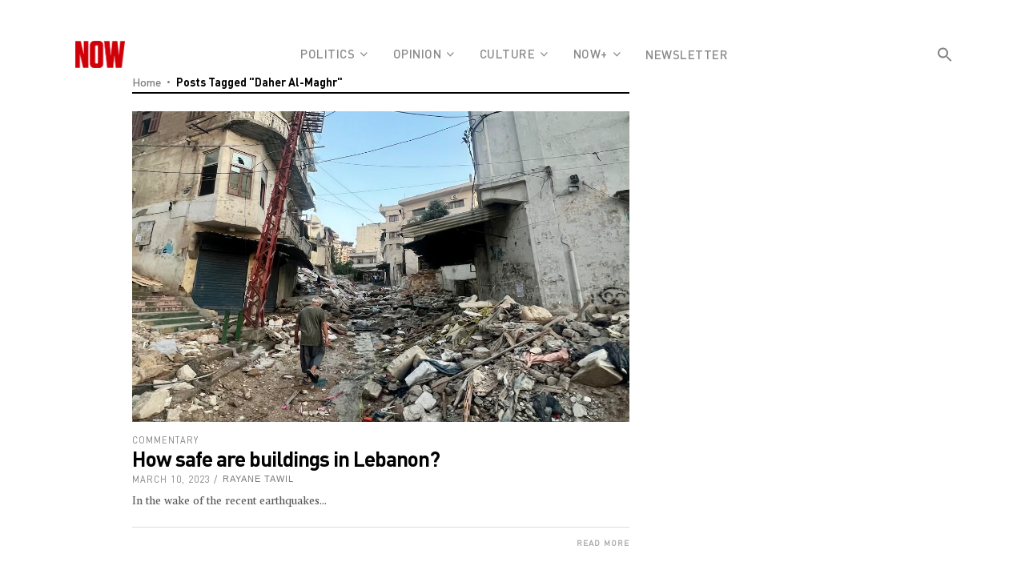

--- FILE ---
content_type: text/html; charset=UTF-8
request_url: https://nowlebanon.com/tag/daher-al-maghr/
body_size: 20006
content:
 <!DOCTYPE html>
<html lang="en-US">
<head>
	<style type="text/css">
@media only screen and (min-width: 1024px) {
.eltd-page-header .eltd-sticky-header {top:35px;transition: none !important;transform: none !important;}
.eltd-logo-area {display:none !important;}
.eltd-default-nav {display:none !important;}
.eltd-top-bar {position:fixed !important;}
/*.eltd-content {top:60px !important;}*/
#eltd-content-wrapper {background-color:#ffffff !important;}
.eltd-page-header .eltd-sticky-header {height:92px !important;}
.eltd-page-header .eltd-vertical-align-containers {top:22px}
	.eltd-main-menu > ul > li:last-child > a {margin-top:36px !important}
}
@media only screen and (width: 1024px){
.eltd-top-bar {
   position:relative !important;}
}		
</style>
	
        <meta charset="UTF-8"/>

        <link rel="profile" href="https://gmpg.org/xfn/11" />
        <link rel="pingback" href="https://nowlebanon.com/xmlrpc.php"/>
                    <meta name="viewport" content="width=device-width,initial-scale=1,user-scalable=no">
        	
	<meta name='robots' content='index, follow, max-image-preview:large, max-snippet:-1, max-video-preview:-1' />

	<!-- This site is optimized with the Yoast SEO plugin v22.8 - https://yoast.com/wordpress/plugins/seo/ -->
	<title>Daher Al-Maghr Archives - Nowlebanon</title>
	<link rel="canonical" href="https://nowlebanon.com/tag/daher-al-maghr/" />
	<meta property="og:locale" content="en_US" />
	<meta property="og:type" content="article" />
	<meta property="og:title" content="Daher Al-Maghr Archives - Nowlebanon" />
	<meta property="og:url" content="https://nowlebanon.com/tag/daher-al-maghr/" />
	<meta property="og:site_name" content="Nowlebanon" />
	<meta name="twitter:card" content="summary_large_image" />
	<script type="application/ld+json" class="yoast-schema-graph">{"@context":"https://schema.org","@graph":[{"@type":"CollectionPage","@id":"https://nowlebanon.com/tag/daher-al-maghr/","url":"https://nowlebanon.com/tag/daher-al-maghr/","name":"Daher Al-Maghr Archives - Nowlebanon","isPartOf":{"@id":"https://nowlebanon.com/#website"},"primaryImageOfPage":{"@id":"https://nowlebanon.com/tag/daher-al-maghr/#primaryimage"},"image":{"@id":"https://nowlebanon.com/tag/daher-al-maghr/#primaryimage"},"thumbnailUrl":"https://nowlebanon.com/wp-content/uploads/2023/03/IMG_1960.jpg","breadcrumb":{"@id":"https://nowlebanon.com/tag/daher-al-maghr/#breadcrumb"},"inLanguage":"en-US"},{"@type":"ImageObject","inLanguage":"en-US","@id":"https://nowlebanon.com/tag/daher-al-maghr/#primaryimage","url":"https://nowlebanon.com/wp-content/uploads/2023/03/IMG_1960.jpg","contentUrl":"https://nowlebanon.com/wp-content/uploads/2023/03/IMG_1960.jpg","width":1200,"height":750,"caption":"The aftermath of the building collapse in Daher al-Maghr on June 26, 2022. Photo: Rayane Tawil, NOW"},{"@type":"BreadcrumbList","@id":"https://nowlebanon.com/tag/daher-al-maghr/#breadcrumb","itemListElement":[{"@type":"ListItem","position":1,"name":"Home","item":"https://nowlebanon.com/"},{"@type":"ListItem","position":2,"name":"Daher Al-Maghr"}]},{"@type":"WebSite","@id":"https://nowlebanon.com/#website","url":"https://nowlebanon.com/","name":"Nowlebanon","description":"NOW","potentialAction":[{"@type":"SearchAction","target":{"@type":"EntryPoint","urlTemplate":"https://nowlebanon.com/?s={search_term_string}"},"query-input":"required name=search_term_string"}],"inLanguage":"en-US"}]}</script>
	<!-- / Yoast SEO plugin. -->


<link rel='dns-prefetch' href='//www.googletagmanager.com' />
<link rel='dns-prefetch' href='//fonts.googleapis.com' />
<link rel="alternate" type="application/rss+xml" title="Nowlebanon &raquo; Feed" href="https://nowlebanon.com/feed/" />
<link rel="alternate" type="application/rss+xml" title="Nowlebanon &raquo; Comments Feed" href="https://nowlebanon.com/comments/feed/" />
<link rel="alternate" type="application/rss+xml" title="Nowlebanon &raquo; Daher Al-Maghr Tag Feed" href="https://nowlebanon.com/tag/daher-al-maghr/feed/" />
<style id='wp-img-auto-sizes-contain-inline-css' type='text/css'>
img:is([sizes=auto i],[sizes^="auto," i]){contain-intrinsic-size:3000px 1500px}
/*# sourceURL=wp-img-auto-sizes-contain-inline-css */
</style>
<style id='wp-emoji-styles-inline-css' type='text/css'>

	img.wp-smiley, img.emoji {
		display: inline !important;
		border: none !important;
		box-shadow: none !important;
		height: 1em !important;
		width: 1em !important;
		margin: 0 0.07em !important;
		vertical-align: -0.1em !important;
		background: none !important;
		padding: 0 !important;
	}
/*# sourceURL=wp-emoji-styles-inline-css */
</style>
<style id='wp-block-library-inline-css' type='text/css'>
:root{--wp-block-synced-color:#7a00df;--wp-block-synced-color--rgb:122,0,223;--wp-bound-block-color:var(--wp-block-synced-color);--wp-editor-canvas-background:#ddd;--wp-admin-theme-color:#007cba;--wp-admin-theme-color--rgb:0,124,186;--wp-admin-theme-color-darker-10:#006ba1;--wp-admin-theme-color-darker-10--rgb:0,107,160.5;--wp-admin-theme-color-darker-20:#005a87;--wp-admin-theme-color-darker-20--rgb:0,90,135;--wp-admin-border-width-focus:2px}@media (min-resolution:192dpi){:root{--wp-admin-border-width-focus:1.5px}}.wp-element-button{cursor:pointer}:root .has-very-light-gray-background-color{background-color:#eee}:root .has-very-dark-gray-background-color{background-color:#313131}:root .has-very-light-gray-color{color:#eee}:root .has-very-dark-gray-color{color:#313131}:root .has-vivid-green-cyan-to-vivid-cyan-blue-gradient-background{background:linear-gradient(135deg,#00d084,#0693e3)}:root .has-purple-crush-gradient-background{background:linear-gradient(135deg,#34e2e4,#4721fb 50%,#ab1dfe)}:root .has-hazy-dawn-gradient-background{background:linear-gradient(135deg,#faaca8,#dad0ec)}:root .has-subdued-olive-gradient-background{background:linear-gradient(135deg,#fafae1,#67a671)}:root .has-atomic-cream-gradient-background{background:linear-gradient(135deg,#fdd79a,#004a59)}:root .has-nightshade-gradient-background{background:linear-gradient(135deg,#330968,#31cdcf)}:root .has-midnight-gradient-background{background:linear-gradient(135deg,#020381,#2874fc)}:root{--wp--preset--font-size--normal:16px;--wp--preset--font-size--huge:42px}.has-regular-font-size{font-size:1em}.has-larger-font-size{font-size:2.625em}.has-normal-font-size{font-size:var(--wp--preset--font-size--normal)}.has-huge-font-size{font-size:var(--wp--preset--font-size--huge)}.has-text-align-center{text-align:center}.has-text-align-left{text-align:left}.has-text-align-right{text-align:right}.has-fit-text{white-space:nowrap!important}#end-resizable-editor-section{display:none}.aligncenter{clear:both}.items-justified-left{justify-content:flex-start}.items-justified-center{justify-content:center}.items-justified-right{justify-content:flex-end}.items-justified-space-between{justify-content:space-between}.screen-reader-text{border:0;clip-path:inset(50%);height:1px;margin:-1px;overflow:hidden;padding:0;position:absolute;width:1px;word-wrap:normal!important}.screen-reader-text:focus{background-color:#ddd;clip-path:none;color:#444;display:block;font-size:1em;height:auto;left:5px;line-height:normal;padding:15px 23px 14px;text-decoration:none;top:5px;width:auto;z-index:100000}html :where(.has-border-color){border-style:solid}html :where([style*=border-top-color]){border-top-style:solid}html :where([style*=border-right-color]){border-right-style:solid}html :where([style*=border-bottom-color]){border-bottom-style:solid}html :where([style*=border-left-color]){border-left-style:solid}html :where([style*=border-width]){border-style:solid}html :where([style*=border-top-width]){border-top-style:solid}html :where([style*=border-right-width]){border-right-style:solid}html :where([style*=border-bottom-width]){border-bottom-style:solid}html :where([style*=border-left-width]){border-left-style:solid}html :where(img[class*=wp-image-]){height:auto;max-width:100%}:where(figure){margin:0 0 1em}html :where(.is-position-sticky){--wp-admin--admin-bar--position-offset:var(--wp-admin--admin-bar--height,0px)}@media screen and (max-width:600px){html :where(.is-position-sticky){--wp-admin--admin-bar--position-offset:0px}}

/*# sourceURL=wp-block-library-inline-css */
</style>
<style id='classic-theme-styles-inline-css' type='text/css'>
/*! This file is auto-generated */
.wp-block-button__link{color:#fff;background-color:#32373c;border-radius:9999px;box-shadow:none;text-decoration:none;padding:calc(.667em + 2px) calc(1.333em + 2px);font-size:1.125em}.wp-block-file__button{background:#32373c;color:#fff;text-decoration:none}
/*# sourceURL=/wp-includes/css/classic-themes.min.css */
</style>
<link rel='stylesheet' id='wpd-sub-title-public-style-css' href='https://nowlebanon.com/wp-content/plugins/add-subtitle/includes/css/wpd-sub-title-public.css?ver=6.9' type='text/css' media='all' />
<link rel='stylesheet' id='bbp-default-css' href='https://nowlebanon.com/wp-content/plugins/bbpress/templates/default/css/bbpress.min.css?ver=2.6.9' type='text/css' media='all' />
<link rel='stylesheet' id='rs-plugin-settings-css' href='https://nowlebanon.com/wp-content/plugins/revslider/public/assets/css/rs6.css?ver=6.2.23' type='text/css' media='all' />
<style id='rs-plugin-settings-inline-css' type='text/css'>
#rs-demo-id {}
/*# sourceURL=rs-plugin-settings-inline-css */
</style>
<link rel='stylesheet' id='uaf_client_css-css' href='https://nowlebanon.com/wp-content/uploads/useanyfont/uaf.css?ver=1666112383' type='text/css' media='all' />
<style id='woocommerce-inline-inline-css' type='text/css'>
.woocommerce form .form-row .required { visibility: visible; }
/*# sourceURL=woocommerce-inline-inline-css */
</style>
<link rel='stylesheet' id='ppress-frontend-css' href='https://nowlebanon.com/wp-content/plugins/wp-user-avatar/assets/css/frontend.min.css?ver=4.15.9' type='text/css' media='all' />
<link rel='stylesheet' id='ppress-flatpickr-css' href='https://nowlebanon.com/wp-content/plugins/wp-user-avatar/assets/flatpickr/flatpickr.min.css?ver=4.15.9' type='text/css' media='all' />
<link rel='stylesheet' id='ppress-select2-css' href='https://nowlebanon.com/wp-content/plugins/wp-user-avatar/assets/select2/select2.min.css?ver=6.9' type='text/css' media='all' />
<link rel='stylesheet' id='mc4wp-form-themes-css' href='https://nowlebanon.com/wp-content/plugins/mailchimp-for-wp/assets/css/form-themes.css?ver=4.9.13' type='text/css' media='all' />
<link rel='stylesheet' id='ivory-search-styles-css' href='https://nowlebanon.com/wp-content/plugins/add-search-to-menu/public/css/ivory-search.min.css?ver=5.5.6' type='text/css' media='all' />
<link rel='stylesheet' id='newsroom-elated-default-style-css' href='https://nowlebanon.com/wp-content/themes/newsroom/style.css?ver=6.9' type='text/css' media='all' />
<link rel='stylesheet' id='newsroom-elated-child-style-css' href='https://nowlebanon.com/wp-content/themes/newsroom-child/style.css?ver=6.9' type='text/css' media='all' />
<link rel='stylesheet' id='newsroom-elated-modules-css' href='https://nowlebanon.com/wp-content/themes/newsroom/assets/css/modules.min.css?ver=6.9' type='text/css' media='all' />
<style id='newsroom-elated-modules-inline-css' type='text/css'>
/* Chrome Fix */
.eltd-vertical-align-containers .eltd-position-center:before, 
.eltd-vertical-align-containers .eltd-position-left:before, 
.eltd-vertical-align-containers .eltd-position-right:before {
    margin-right: 0;
}

.page-template-landing-page .eltd-content {
    padding-bottom: 0;
}

.page-template-landing-page .bottom-shadow {
    box-shadow: 1px 1px 3px 0 #cecccc;
}

.page-template-landing-page .top-shadow {
    box-shadow: -1px -1px 3px 0 #cecccc;
}

.page-template-landing-page .purchase-button {
    line-height: 54px;
    padding: 0 42px;
}

@media  (max-width: 1024px) {
  .page-template-landing-page .eltd-image-with-hover-info-holder .eltd-image-with-hover-info-item {    
    width: 100% !important;
  }
/* Search Bar*/
.is-menu.full-width-menu form, .is-menu.sliding form {
    right: inherit !important;
    max-width: 100% !important;
    width: 100% !important;
}
.is-form-style.is-form-style-3 input.is-search-input {
    padding: 0;
}
/* End Search Bar */
}

.eltd-boxed footer .eltd-twitter-widget li:nth-child(2){
    margin: 0;
    padding: 0;
    border: 0;
}

.eltd-boxed footer .eltd-twitter-widget li:nth-child(3){
    display: none;
}

.eltd-boxed footer .wpcf7-form .eltd-50{
    width: 100%;
}

blockquote:before {color: #FA0A25;}

#comments {display:none}

.wp-subtitle {
    font-size: 24px;
    line-height: 28px;
    padding-bottom: 17px;
    margin-bottom: 10px;
    color:#5a5858;
    font-family: 'swift-book-it' !important;
    font-style: normal !important;
}
body.search .eltd-search-page-holder .eltd-pt-two-item .eltd-post-item-inner .eltd-pt-content-holder .eltd-pt-excerpt>.eltd-post-excerpt {
    color:#5a5858;
    font-family: 'swift-book-it' !important;
    font-style: normal !important;
    font-size: 14px;
}

.ccfic-text, .vc_figure-caption {
    font-size: 14px !important;
    font-family: 'Dinpro' !important;
    line-height:0;
}
.wpb_single_image .vc_figure-caption {
    margin-top: 10px !important;
}
.eltd-single-tags-title, .eltd-single-share {
    font-size: 20px;
}
.single-post .eltd-single-tags-holder .eltd-tags a:not(:last-child):after {
    content: " • ";
}

.eltd-pattern-background-holder {display: none !important;}

.pp-multiple-authors-layout-boxed ul li, .pp-multiple-authors-layout-centered ul li {
border: 0 !important;
}

.eltd-section-title-holder>.eltd-st-title { letter-spacing: -2px !important; line-height: 1 !important;}

.eltd-pt-title{text-transform: initial !important;}

.eltd-drop-down .eltd-menu-second .eltd-menu-inner ul li>a {font-size:12px !important}

* {
	-webkit-box-shadow: none !important;
	-moz-box-shadow: none !important;
	box-shadow: none !important;
	}

footer div {
    background-color:#000000 !important;
}
footer .eltd-footer-heading-holder img {
    margin: 30px auto 0;
}

.eltd-footer-heading-holder {border-bottom:0 !important}

.footer-spc {font-family: 'dinpro-medium' !important;}

.footer-sco span {margin-right: 20px;}
.footer-spc a {color:inherit !important;}

body.single-post .entry-title {
font-size:50px;
line-height: 0.9;
letter-spacing:-2px;
}

body {font-size:15px; color:#5a5858;}

.heateorSssFacebookSvg {background-image: url(https://nowlebanon.com/wp-content/uploads/2021/04/fb-ico-n-s.png) !important}
.heateorSssFacebookBackground {background-color:transparent !important}
.heateorSssTwitterSvg {background-image: url(https://nowlebanon.com/wp-content/uploads/2021/04/tw-ico-n-s.png) !important}
.heateorSssTwitterBackground {background-color:transparent !important}
.heateorSssWhatsappSvg {background-image: url(https://nowlebanon.com/wp-content/uploads/2021/04/watp-ico-n-s.png) !important}
.heateorSssWhatsappBackground {background-color:transparent !important}
.heateorSssEmailSvg {background-image: url(https://nowlebanon.com/wp-content/uploads/2021/04/mail-ico-s.png) !important}
.heateorSssEmailBackground {background-color:transparent !important}
.heateorSssMoreSvg {background-image: url(https://nowlebanon.com/wp-content/uploads/2021/04/sharemore-ico-s.png) !important}
.heateorSssMoreBackground {background-color:transparent !important}

.ccfic {padding-bottom:18px;}

.main-high-art-hm .eltd-pt-title-link  {
    letter-spacing: -2px;
    line-height: 0;
}

/*.culture-homepg .eltd-pt-two-item .eltd-pt-title {font-family:Swiftneueltpro-book !important}*/


.article-title-str strong{font-family: dinpro-bold !important; font-size: 20px !important; letter-spacing: -0.2px !important;}

blockquote {font-family:Dinpro-bold !important}

.multiple-authors-target-the-content div {font-family:Dinpro-bold !important}

.multiple-authors-links a {background-color:#a7a7a7 !important}

.widget-title{letter-spacing:-1.2px !important; font-size:24px; padding-top:15px}

.pp-multiple-authors-layout-boxed ul li, .pp-multiple-authors-layout-centered ul li {padding:0 !important}

.eltd-main-menu>ul>li>a {font-family:dinpro-medium !important}

@media only screen and (max-width: 768px){
#footcust1{display:none}
#footcust2{width:100% !important; float:none !important; padding-bottom:15px !important;}
#footcust3{width:100% !important; float:none !important; padding-bottom:15px !important;}
#footcust4{display:none}
}


@media only screen and (width: 2560px){
#footcust3{width:12% !important; float:right !important;}
}

aside.eltd-sidebar{background-color:#ffffff}

aside .eltd-post-item-inner{background-color:#ffffff !important}

.is-search-form {max-width:275px; height:33px}

.eltd-st-title {font-size:30px !important}

.vc_figure-caption {font-size:14px !important; font-family:'Dinpro' !important; line-height:18px;}

blockquote {font-family:'Dinpro-bold' !important; font-size: 22px !important;}

.eltd-section-title-holder:not(.eltd-st-without-border) {
    padding: 6px 22px 5px;
}

.eltd-breadcrumbs-holder {background-color:#ffffff !important; padding-top: 39px !important; border-top: 1px solid #dddcdc;}

/* Jihane */
.eltd-sidebar .widget, .wpb_widgetised_column .widget,
.eltd-bnl-holder.eltd-layout-holder .eltd-post-item .eltd-post-item-inner,
.eltd-bnl-holder.eltd-slider-holder .eltd-post-item .eltd-post-item-inner,
.eltd-bnl-holder.eltd-block-holder,
.eltd-unique-author-layout .eltd-author-description .eltd-author-description-inner {
    border-top: 5px solid #000000;
}
.eltd-bnl-holder.eltd-layout-holder .eltd-post-item .eltd-post-item-inner {
    padding: 22px 0;
}
.eltd-bnl-holder.eltd-block-holder .eltd-bnl-outer .eltd-bnl-inner>.eltd-post-block-featured {
    padding: 0;
    width: 100%;
}
.eltd-section-title-holder:not(.eltd-st-without-border) {
    padding: 6px 0 5px;
}
.wpb_widgetised_column .widget {
    padding:  22px 0;
}
.wpb_widgetised_column .widget .eltd-section-title-holder {
    border-top: 0 solid #000000;
    padding: 6px 0 5px;
    margin: -22px 0 22px;
    width: 100%;
}
.eltd-bnl-holder.eltd-block-holder.eltd-thick-border {
    border-top: 5px solid #000;
}
.eltd-bnl-holder.eltd-block-holder .eltd-bnl-outer .eltd-bnl-inner>.eltd-post-block-featured .eltd-pt-more-section:after {
    left: 0;
    width: 100%;
}
.eltd-pb-two-holder.eltd-bnl-holder .eltd-bnl-outer .eltd-bnl-inner>.eltd-post-block-part.eltd-post-block-non-featured {
    padding: 30px 0 0;
}
.eltd-post-pag-np-horizontal .eltd-bnl-navigation-holder .eltd-bnl-nav-icon {
    line-height: 45px;
}
.eltd-post-pag-np-horizontal .eltd-bnl-navigation-holder {
    right: 0;
}
.eltd-sp-one-holder.eltd-bnl-holder .eltd-bnl-outer .eltd-bnl-inner.eltd-post-slider .eltd-post-item .eltd-post-item-inner {
    padding: 22px 0;
}
.eltd-sp-one-holder.eltd-bnl-holder .eltd-bnl-outer .eltd-bnl-inner.eltd-post-slider .eltd-post-item {
    margin-left: 12px;
    margin-right: 12px;
}
.eltd-btn .eltd-btn-icon-element {
    width: 20px;
    text-align: right;
}
.eltd-bnl-holder.eltd-block-holder.eltd-pb-five-holder .eltd-bnl-outer .eltd-bnl-inner .eltd-post-block-featured {
    padding: 0 22px 0 0;
}
.eltd-bnl-holder .eltd-bnl-outer .eltd-bnl-inner>.eltd-post-block-part {
    padding: 0;
}
.eltd-bnl-holder.eltd-block-holder.eltd-pb-five-holder .eltd-bnl-outer .eltd-bnl-inner .eltd-post-block-non-featured .eltd-post-item {
    padding-right: 14px;
}
.eltd-bnl-holder .eltd-bnl-outer .eltd-bnl-inner .eltd-post-item .eltd-post-item-inner .eltd-pt-image-link img {
    width: 100%;
}
footer {
    border: 0;
    margin: 60px auto 0;
}
.eltd-sidebar .widget .eltd-section-title-holder,
.eltd-boxed-section {
    border-top: 5px solid #000;
}
.eltd-blog-holder.eltd-blog-type-standard article .eltd-post-content {
    padding: 22px 0 0;
    border-top: 4px solid #000;
}
.eltd-blog-holder.eltd-blog-type-standard article .eltd-pt-more-section:after {
    left: 0;
    width: 100%;
}
.eltd-btn .eltd-btn-icon-element {
    margin-right: 0;
}
.eltd-boxed-section .eltd-boxed-section-inner {
    padding: 8px 0;
}
body.search .eltd-boxed-section-subtitle {
    padding: 14px 0;
}
.eltd-section-title-holder:not(.eltd-st-without-border) {
    padding: 4px 0 8px;
}
body.search .eltd-search-results-holder {
    margin-top: 3px;
}
.eltd-pb-four-holder.eltd-bnl-holder .eltd-bnl-outer .eltd-bnl-inner>.eltd-post-block-non-featured {
    padding: 7px 0 22px;
    width: 100%
}
.eltd-bnl-holder .eltd-pt-image-holder .eltd-post-info-icon-holder .eltd-post-info-icon-holder-table .eltd-post-info-icon-holder-cell .eltd-post-info-icon.eltd-post-video:before {
    font-size: 20px;
}
.wpb_single_image .vc_single_image-wrapper {
    margin-top: 30px;
}
h6 {
    font-family: 'dinpro-bold' !important;
    font-size: 16px;
}
.wpb_widgetised_column .widget.eltd-widget-sticky-sidebar {
    border-top: 0 none !important;
}
h2, h3 {
    letter-spacing: -1px; 
} 
h4 {
    letter-spacing: -1px; 
}
.slick-track h2 {
    font-size: 55px;
    line-height: 45px;
    letter-spacing: -2px;
}


@media only screen and (max-width: 600px) {
.slick-track h2 {font-size: 22px;
line-height: 45px;
letter-spacing: -2px;}
.eltd-column2 {display:none;}
}
.eltd-bnl-holder.eltd-sp-four-holder .eltd-bnl-outer .eltd-bnl-inner .eltd-post-slider-primary .eltd-post-item .eltd-post-item-inner .eltd-pt-content-holder .eltd-pt-title {
    width: 85%;
}
.culture-homepg .eltd-pt-title {
    font-family: 'dinpro-bold' !important;
}
h4 {
    font-size: 28px;
}
h6 {
    font-size: 18px;
}
.eltd-bnl-holder .eltd-bnl-outer .eltd-bnl-inner .eltd-post-item.eltd-pt-two-item .eltd-post-item-inner .eltd-pt-content-holder .eltd-pt-title {
    margin-top: -5px !important;
}
.eltd-sp-three-holder.eltd-bnl-holder .eltd-bnl-outer .eltd-bnl-inner .eltd-post-slider-primary .eltd-post-item .eltd-pt-excerpt .eltd-post-excerpt {
    font-size: 19px;
    font-family: 'swift-book-it' !important;
    font-style: normal !important;
}
.eltd-bnl-holder .eltd-bnl-outer .eltd-bnl-inner .eltd-post-item.eltd-pt-one-item .eltd-post-item-inner .eltd-pt-meta-section {
    margin-top: 20px;
}
.eltd-bnl-holder .eltd-bnl-outer .eltd-bnl-inner .eltd-post-item .eltd-post-item-inner .eltd-post-info-category {
    margin: 0 15px 12px 0;
}
.eltd-sidebar .widget .eltd-bnl-holder .eltd-bnl-outer .eltd-bnl-inner .eltd-post-item, .wpb_widgetised_column .widget .eltd-bnl-holder .eltd-bnl-outer .eltd-bnl-inner .eltd-post-item {
    border-top: 1px solid #dddcdc;
}
.eltd-btn {
    font-family: 'dinpro' !important;
}
a.eltd-bnl-nav-icon {
    color: #000000;
}

/* menu */
.eltd-page-header .eltd-sticky-header .eltd-sticky-holder .eltd-logo-wrapper a {
    max-height: 34px;
}
.is-form-style input.is-search-submit, .is-search-icon {
    background-color: transparent;
    border: 0 none;
}
.is-form-style input.is-search-submit:hover, .is-search-icon:hover {
    background-color: transparent;
    border: 0 none;
    cursor: pointer;
}
.is-form-style .is-search-submit:hover path {
    fill: #000000;
}
.page-id-838 .is-form-style .is-search-submit:hover path {
    fill: #ffffff;
}
.eltd-page-header, .eltd-page-header .eltd-sticky-header .eltd-sticky-holder {
    text-align: center;
}
.eltd-page-header .eltd-vertical-align-containers {
    text-align: center;
    margin: 0 auto;
    max-width: 1100px;
}
/* end menu */

/* article page */
.single-post .eltd-title {
     margin-bottom: 45px;
}
.single-post .eltd-blog-single-share+.eltd-blog-single, .single-post .eltd-content-has-sidebar {
    margin-top: 0;
}
.eltd-content .eltd-content-inner > .eltd-container > .eltd-container-inner {
    padding-top: 14px !important;
}
h3 {
    font-family: 'Dinpro-bold' !important;
    font-size: 26px !important;
    margin-bottom: 28px;
}
.eltd-date-widget-holder {
    font-size: 10px;
}
blockquote, .single-post article .eltd-post-text-inner blockquote {
    font-size: 30px !important;
    line-height: 31px;
    letter-spacing: -1px;
}
.pp-multiple-authors-layout-boxed a, .pp-multiple-authors-layout-centered a {
    color: #000000;
}
.pp-multiple-authors-layout-boxed {
    border-top: 1px solid #dddcdc;
    margin-top: 30px;
    padding-top: 16px;
}
.pp-multiple-authors-layout-boxed .multiple-authors-links a:nth-child(1), .pp-multiple-authors-layout-centered .multiple-authors-links a:nth-child(1) {
    padding: 0 6px !important;
}
.pp-multiple-authors-layout-boxed .multiple-authors-links a, .pp-multiple-authors-layout-centered .multiple-authors-links a, .pp-multiple-authors-layout-boxed .multiple-authors-links a span, .pp-multiple-authors-layout-centered .multiple-authors-links a span {
    height: 24px !important;
    line-height: 24px !important;
}

.eltd-breadcrumbs .eltd-delimiter:before {
    content: ' • ';
}
.single-post .eltd-post-info>div:not(:last-child):after {
    content: ' • ';
    right: -11px;
}
.eltd-blog-single-share {
    padding: 0 0 30px 0;
}
blockquote, .single-post article .eltd-post-text-inner blockquote {
    border-top: 5px solid #0e0e0e;
    margin: 30px 0;
}
.eltd-sidebar .widget .eltd-section-title-holder {
    border-top: 5px solid #000;
    margin: -22px 0 22px;
    padding: 6px 0 5px;
    width: 100%;
}
.single-post .eltd-sidebar .widget {
    border-top: 0 solid #000; /* this one */
    padding: 40px 0;
}
.single-post .eltd-related-posts-holder {
    border-top: 4px solid #000;
    padding: 0 0 22px 0;
}
.single-post .eltd-related-posts-holder .eltd-title-holder {
    border-top: 1px solid #000000;
    margin: 0 0 22px 0;
    padding: 6px 0 5px;
}
.ccfic {
    line-height: 20px;
}
.single-post article p {
    color: #000;
    font-size: 18px;
    line-height: 28px;
}
p.footer-spc {
    color: #7e7c7c;
    font-size: 13px;
    line-height: 15px;
    margin-bottom: 18px;
}
.eltd-wrapper {
    background-color: #ffffff;
}
.single-post article .eltd-section {
    margin-top: 30px;
}
.single-post article p {
    margin: 0 0 25px 0;
}
.single-post .eltd-related-posts-holder .eltd-post-columns-inner .eltd-post-item .eltd-pt-image-holder {
    margin-bottom: 5px;
}
.single-post .eltd-sidebar .widget .eltd-bnl-holder .eltd-bnl-outer .eltd-bnl-inner .eltd-post-item {
    border-top: 1px solid #dddcdc; 
}
.multiple-authors-name {
    margin-top: 12px;
}
.pp-multiple-authors-layout-boxed .multiple-authors-links {
    margin-top: 0;
}
.pp-multiple-authors-layout-boxed .multiple-authors-links a, .pp-multiple-authors-layout-centered .multiple-authors-links a {
    border-radius: 0 !important;
}
/* end article page */

/* author page */
.eltd-content {
    background-color: #ffffff;
}
.eltd-unique-author-layout .eltd-author-description .eltd-author-description-inner {
    padding: 22px 0;
    border-top: 7px solid #000000;
}
.eltd-sidebar .widget {
    padding: 22px 0;
    border-top: 0 solid #000;
}
/* end author page */

/* homepage */
.eltd-bnl-holder.eltd-sp-four-holder .eltd-bnl-outer .eltd-bnl-inner .eltd-post-slider-primary .eltd-post-item .eltd-post-item-inner .eltd-pt-content-holder {
    background: rgba(0,0,0, .5);
}
.page-id-838 .eltd-page-header .eltd-sticky-header .eltd-sticky-holder {
    background-color: #000000;
}
.page-id-838 .eltd-section-title-holder:not(.eltd-st-without-border) {
    padding: 6px 22px 5px;
}
.page-id-838 .eltd-bnl-holder.eltd-block-holder .eltd-bnl-outer .eltd-bnl-inner>.eltd-post-block-featured {
    padding: 0 22px;
}
.page-id-838 .wpb_widgetised_column .widget {
    padding: 22px 0;
}
.page-id-838 .wpb_widgetised_column .widget .eltd-bnl-holder .eltd-bnl-outer .eltd-bnl-inner .eltd-post-item .eltd-post-item-inner {
    padding: 0 22px;
}
.page-id-838 .eltd-bnl-holder.eltd-layout-holder .eltd-post-item .eltd-post-item-inner {
    padding: 22px; 
}
.page-id-838 .eltd-pb-four-holder.eltd-bnl-holder .eltd-bnl-outer .eltd-bnl-inner>.eltd-post-block-non-featured {
    padding: 7px 22px 22px 22px;
}
.page-id-838 .eltd-bnl-holder.eltd-sp-four-holder .eltd-bnl-outer .eltd-bnl-inner .eltd-slider-navigation-holder {
    top: -45px;
}
.page-id-838 .eltd-bnl-holder.eltd-block-holder.eltd-thick-border,
.page-id-838 .eltd-bnl-holder .eltd-bnl-outer .eltd-bnl-inner .eltd-post-item .eltd-post-item-inner,
.page-id-838 .wpb_widgetised_column .widget {
    background-color: #181A21;
}
.page-id-838 .wpb_widgetised_column .widget .eltd-bnl-holder .eltd-bnl-outer .eltd-bnl-inner .eltd-post-item {
     border-top: 1px solid #292929;
}
.page-id-838 .wpb_widgetised_column .widget .eltd-bnl-holder .eltd-bnl-outer .eltd-bnl-inner .eltd-post-item:first-child {
     border-top: 0 none;
}
/* slider */
.page-id-838 .eltd-bnl-holder.eltd-sp-four-holder {
    border: 0 none;
}
.page-id-838 .eltd-bnl-holder.eltd-sp-four-holder .eltd-bnl-outer .eltd-bnl-inner .eltd-post-slider-primary .eltd-post-item {
    padding: 0 12px;
}
.page-id-838 .eltd-bnl-holder.eltd-sp-four-holder .eltd-bnl-outer .eltd-bnl-inner .eltd-post-slider-primary {
    padding-bottom: 0;
}
.page-id-838 .eltd-bnl-holder.eltd-sp-four-holder .eltd-bnl-outer .eltd-bnl-inner .eltd-post-slider-primary:after {
    height: initial;
}
/* end slider */

.eltd-bnl-holder.eltd-sp-four-holder .slick-dots li button:before {
    height: 2px;
    background: #8b8a8b;
}
.eltd-bnl-holder.eltd-sp-four-holder .slick-dots li.slick-active button:before {
    background: #d00009;
}
.eltd-bnl-holder .eltd-bnl-outer .eltd-bnl-inner .eltd-post-item .eltd-post-item-inner .eltd-pt-image-link img {
    outline: 0 none;
}
.page-id-838 .eltd-mobile-header .eltd-mobile-header-inner, .page-id-838 .eltd-mobile-header .eltd-mobile-nav {
    border: 0 none;
    background-color: #000;
}
.page-id-838 .eltd-mobile-header .eltd-mobile-nav .eltd-grid>ul>li.eltd-opened>a {
    color: #ffffff;
}
.page-id-838 .eltd-page-header .eltd-menu-area {
    background-color: #000000;
}
/* end homepage */

/* menu */
.eltd-page-header .eltd-menu-area {
    background-color: #ffffff;
}
.eltd-header-type3 .eltd-menu-area .eltd-vertical-align-containers .eltd-position-center-inner {
    width: 100%;
    max-width: 1100px;
    position: relative;
    top: -50px;
}
.eltd-main-menu,
.eltd-main-menu > ul {
    position: initial !important;
}
.eltd-main-menu > ul > li:last-child {
    position: absolute;
    right: 0;
}
.eltd-main-menu > ul > li:last-child > a {
    margin-top: 15px;
}
.search-close {
    right: 0 !important;
    top: 13px !important;
    background-color: #ffffff;
    width: 20px;
    height: 20px;
}
.page-id-838 .search-close {
    background-color: #000;
}
.is-menu.full-width-menu form, .is-menu.sliding form {
    top: 6px !important;
    right: 30px
}
.is-form-style.is-form-style-3 input.is-search-input {
    border: 0 none !important;
    background-color: #ffffff;
}
.page-id-838 .is-form-style.is-form-style-3 input.is-search-input {
    background-color: #000;
}
/*
@media only screen and (max-width: 1280px) {
    .eltd-header-type3 .eltd-menu-area .eltd-vertical-align-containers .eltd-position-center-inner {
        max-width: 950px;
    }
}
*/
/* burger menu */
@media only screen and (max-width: 1024px) {
    .astm-search-menu, .is-menu .is-dropdown .menu-item, .eltd-main-menu > ul > li:last-child {
        position: relative !important;
    }
    .eltd-mobile-header .eltd-mobile-logo-wrapper img {
        height: 80%;
        margin-top: 5px;
    }
    .eltd-vertical-align-containers .eltd-position-left-inner {
        margin-left: -2px;    
    }
    .eltd-top-bar .eltd-vertical-align-containers .eltd-position-left {
        width: 100% !important;
    }
}
/* end burger menu */
/* end menu */

/* end Jihane */


/*small menu post page*/
@media only screen and (min-width: 1024px) {
body.single.single-post .eltd-page-header .eltd-sticky-header {top:27px;transition: none !important;transform: none !important;}
body.single.single-post .eltd-logo-area {display:none !important;}
body.single.single-post .eltd-default-nav {display:none !important;}
body.single.single-post .eltd-top-bar {position:fixed !important;}
/*body.single.single-post .eltd-content {top:35px !important;}*/
#eltd-content-wrapper {background-color:#ffffff !important;}
}
/*small menu post page*/

.pp-multiple-authors-layout-boxed h2 {display:none}
.boxzilla-content h4{color:#ffff !important}

.single.single-post .eltd-post-info-category {display:none !important}

@media only screen and (width: 1024px){
body.single.single-post .eltd-top-bar {
    display:none !important;}
}

#listenButton1 {
padding: 10px;
background-color: #d00009;
border: 0 none;
Cursor:pointer !important;
}

#listenButton1 > span {
color: #ffffff;
text-transform: uppercase;
font-weight: bold;
font-size: 12px;
}

#listenButton1:hover {
Cursor: pointer !important;
}@media only screen and (min-width: 1024px) and (max-width: 1400px){}
/*# sourceURL=newsroom-elated-modules-inline-css */
</style>
<link rel='stylesheet' id='newsroom-elated-plugins-css' href='https://nowlebanon.com/wp-content/themes/newsroom/assets/css/plugins.min.css?ver=6.9' type='text/css' media='all' />
<link rel='stylesheet' id='eltd-font_awesome-css' href='https://nowlebanon.com/wp-content/themes/newsroom/assets/css/font-awesome/css/font-awesome.min.css?ver=6.9' type='text/css' media='all' />
<link rel='stylesheet' id='eltd-font_elegant-css' href='https://nowlebanon.com/wp-content/themes/newsroom/assets/css/elegant-icons/style.min.css?ver=6.9' type='text/css' media='all' />
<link rel='stylesheet' id='eltd-ion_icons-css' href='https://nowlebanon.com/wp-content/themes/newsroom/assets/css/ion-icons/css/ionicons.min.css?ver=6.9' type='text/css' media='all' />
<link rel='stylesheet' id='eltd-linea_icons-css' href='https://nowlebanon.com/wp-content/themes/newsroom/assets/css/linea-icons/style.css?ver=6.9' type='text/css' media='all' />
<link rel='stylesheet' id='eltd-simple_line_icons-css' href='https://nowlebanon.com/wp-content/themes/newsroom/assets/css/simple-line-icons/simple-line-icons.css?ver=6.9' type='text/css' media='all' />
<link rel='stylesheet' id='mediaelement-css' href='https://nowlebanon.com/wp-includes/js/mediaelement/mediaelementplayer-legacy.min.css?ver=4.2.17' type='text/css' media='all' />
<link rel='stylesheet' id='wp-mediaelement-css' href='https://nowlebanon.com/wp-includes/js/mediaelement/wp-mediaelement.min.css?ver=6.9' type='text/css' media='all' />
<link rel='stylesheet' id='newsroom-elated-style-dynamic-css' href='https://nowlebanon.com/wp-content/themes/newsroom/assets/css/style_dynamic.css?ver=1721465063' type='text/css' media='all' />
<link rel='stylesheet' id='newsroom-elated-modules-responsive-css' href='https://nowlebanon.com/wp-content/themes/newsroom/assets/css/modules-responsive.min.css?ver=6.9' type='text/css' media='all' />
<link rel='stylesheet' id='newsroom-elated-style-dynamic-responsive-css' href='https://nowlebanon.com/wp-content/themes/newsroom/assets/css/style_dynamic_responsive.css?ver=1721465063' type='text/css' media='all' />
<link rel='stylesheet' id='js_composer_front-css' href='https://nowlebanon.com/wp-content/plugins/js_composer/assets/css/js_composer.min.css?ver=6.4.1' type='text/css' media='all' />
<link rel='stylesheet' id='newsroom-elated-bb-press-css' href='https://nowlebanon.com/wp-content/themes/newsroom/assets/css/bbpress.min.css?ver=6.9' type='text/css' media='all' />
<link rel='stylesheet' id='newsroom-elated-bb-press-reponsive-css' href='https://nowlebanon.com/wp-content/themes/newsroom/assets/css/bbpress-responsive.min.css?ver=6.9' type='text/css' media='all' />
<link rel='stylesheet' id='newsroom-elated-google-fonts-css' href='https://fonts.googleapis.com/css?family=Roboto+Slab%3A100%2C300%2C400%2C500%2C700%7COld+Standard+TT%3A100%2C300%2C400%2C500%2C700%7COswald%3A100%2C300%2C400%2C500%2C700%7CArvo%3A100%2C300%2C400%2C500%2C700%7CEk+Mukta%3A100%2C300%2C400%2C500%2C700%7CRaleway%3A100%2C300%2C400%2C500%2C700&#038;subset=latin-ext&#038;ver=1.0.0' type='text/css' media='all' />
<link rel='stylesheet' id='heateor_sss_frontend_css-css' href='https://nowlebanon.com/wp-content/plugins/sassy-social-share/public/css/sassy-social-share-public.css?ver=3.3.64' type='text/css' media='all' />
<style id='heateor_sss_frontend_css-inline-css' type='text/css'>
.heateor_sss_button_instagram span.heateor_sss_svg,a.heateor_sss_instagram span.heateor_sss_svg{background:radial-gradient(circle at 30% 107%,#fdf497 0,#fdf497 5%,#fd5949 45%,#d6249f 60%,#285aeb 90%)}div.heateor_sss_horizontal_sharing a.heateor_sss_button_instagram span{background:#000000!important;}div.heateor_sss_standard_follow_icons_container a.heateor_sss_button_instagram span{background:#000000}.heateor_sss_horizontal_sharing .heateor_sss_svg,.heateor_sss_standard_follow_icons_container .heateor_sss_svg{background-color:#000000!important;background:#000000!important;color:#fff;border-width:0px;border-style:solid;border-color:transparent}.heateor_sss_horizontal_sharing .heateorSssTCBackground{color:#666}.heateor_sss_horizontal_sharing span.heateor_sss_svg:hover,.heateor_sss_standard_follow_icons_container span.heateor_sss_svg:hover{border-color:transparent;}.heateor_sss_vertical_sharing span.heateor_sss_svg,.heateor_sss_floating_follow_icons_container span.heateor_sss_svg{color:#fff;border-width:0px;border-style:solid;border-color:transparent;}.heateor_sss_vertical_sharing .heateorSssTCBackground{color:#666;}.heateor_sss_vertical_sharing span.heateor_sss_svg:hover,.heateor_sss_floating_follow_icons_container span.heateor_sss_svg:hover{border-color:transparent;}@media screen and (max-width:783px) {.heateor_sss_vertical_sharing{display:none!important}}
/*# sourceURL=heateor_sss_frontend_css-inline-css */
</style>
<script type="text/javascript" src="https://nowlebanon.com/wp-includes/js/jquery/jquery.min.js?ver=3.7.1" id="jquery-core-js"></script>
<script type="text/javascript" src="https://nowlebanon.com/wp-includes/js/jquery/jquery-migrate.min.js?ver=3.4.1" id="jquery-migrate-js"></script>
<script type="text/javascript" src="https://nowlebanon.com/wp-content/plugins/revslider/public/assets/js/rbtools.min.js?ver=6.2.23" id="tp-tools-js"></script>
<script type="text/javascript" src="https://nowlebanon.com/wp-content/plugins/revslider/public/assets/js/rs6.min.js?ver=6.2.23" id="revmin-js"></script>
<script type="text/javascript" src="https://nowlebanon.com/wp-content/plugins/woocommerce/assets/js/jquery-blockui/jquery.blockUI.min.js?ver=2.7.0-wc.8.9.4" id="jquery-blockui-js" data-wp-strategy="defer"></script>
<script type="text/javascript" id="wc-add-to-cart-js-extra">
/* <![CDATA[ */
var wc_add_to_cart_params = {"ajax_url":"/wp-admin/admin-ajax.php","wc_ajax_url":"/?wc-ajax=%%endpoint%%","i18n_view_cart":"View cart","cart_url":"https://nowlebanon.com","is_cart":"","cart_redirect_after_add":"no"};
//# sourceURL=wc-add-to-cart-js-extra
/* ]]> */
</script>
<script type="text/javascript" src="https://nowlebanon.com/wp-content/plugins/woocommerce/assets/js/frontend/add-to-cart.min.js?ver=8.9.4" id="wc-add-to-cart-js" data-wp-strategy="defer"></script>
<script type="text/javascript" src="https://nowlebanon.com/wp-content/plugins/woocommerce/assets/js/js-cookie/js.cookie.min.js?ver=2.1.4-wc.8.9.4" id="js-cookie-js" defer="defer" data-wp-strategy="defer"></script>
<script type="text/javascript" id="woocommerce-js-extra">
/* <![CDATA[ */
var woocommerce_params = {"ajax_url":"/wp-admin/admin-ajax.php","wc_ajax_url":"/?wc-ajax=%%endpoint%%"};
//# sourceURL=woocommerce-js-extra
/* ]]> */
</script>
<script type="text/javascript" src="https://nowlebanon.com/wp-content/plugins/woocommerce/assets/js/frontend/woocommerce.min.js?ver=8.9.4" id="woocommerce-js" defer="defer" data-wp-strategy="defer"></script>
<script type="text/javascript" src="https://nowlebanon.com/wp-content/plugins/wp-user-avatar/assets/flatpickr/flatpickr.min.js?ver=4.15.9" id="ppress-flatpickr-js"></script>
<script type="text/javascript" src="https://nowlebanon.com/wp-content/plugins/wp-user-avatar/assets/select2/select2.min.js?ver=4.15.9" id="ppress-select2-js"></script>
<script type="text/javascript" src="https://nowlebanon.com/wp-content/plugins/js_composer/assets/js/vendors/woocommerce-add-to-cart.js?ver=6.4.1" id="vc_woocommerce-add-to-cart-js-js"></script>
<script type="text/javascript" src="https://nowlebanon.com/wp-content/plugins/woocommerce/assets/js/select2/select2.full.min.js?ver=4.0.3-wc.8.9.4" id="select2-js" defer="defer" data-wp-strategy="defer"></script>

<!-- Google Analytics snippet added by Site Kit -->
<script type="text/javascript" src="https://www.googletagmanager.com/gtag/js?id=UA-10293777-1" id="google_gtagjs-js" async></script>
<script type="text/javascript" id="google_gtagjs-js-after">
/* <![CDATA[ */
window.dataLayer = window.dataLayer || [];function gtag(){dataLayer.push(arguments);}
gtag('set', 'linker', {"domains":["nowlebanon.com"]} );
gtag("js", new Date());
gtag("set", "developer_id.dZTNiMT", true);
gtag("config", "UA-10293777-1", {"anonymize_ip":true});
gtag("config", "G-P7SQJZEYJZ");
//# sourceURL=google_gtagjs-js-after
/* ]]> */
</script>

<!-- End Google Analytics snippet added by Site Kit -->
<link rel="https://api.w.org/" href="https://nowlebanon.com/wp-json/" /><link rel="alternate" title="JSON" type="application/json" href="https://nowlebanon.com/wp-json/wp/v2/tags/1817" /><link rel="EditURI" type="application/rsd+xml" title="RSD" href="https://nowlebanon.com/xmlrpc.php?rsd" />
<meta name="generator" content="WordPress 6.9" />
<meta name="generator" content="WooCommerce 8.9.4" />
<meta name="generator" content="Site Kit by Google 1.85.0" />		<script>
			document.documentElement.className = document.documentElement.className.replace( 'no-js', 'js' );
		</script>
				<style>
			.no-js img.lazyload { display: none; }
			figure.wp-block-image img.lazyloading { min-width: 150px; }
							.lazyload, .lazyloading { opacity: 0; }
				.lazyloaded {
					opacity: 1;
					transition: opacity 400ms;
					transition-delay: 0ms;
				}
					</style>
			<noscript><style>.woocommerce-product-gallery{ opacity: 1 !important; }</style></noscript>
	<meta name="generator" content="Powered by WPBakery Page Builder - drag and drop page builder for WordPress."/>
<meta name="generator" content="Powered by Slider Revolution 6.2.23 - responsive, Mobile-Friendly Slider Plugin for WordPress with comfortable drag and drop interface." />
<link rel="icon" href="https://nowlebanon.com/wp-content/uploads/2021/03/cropped-nowlogo-2-32x32.png" sizes="32x32" />
<link rel="icon" href="https://nowlebanon.com/wp-content/uploads/2021/03/cropped-nowlogo-2-192x192.png" sizes="192x192" />
<link rel="apple-touch-icon" href="https://nowlebanon.com/wp-content/uploads/2021/03/cropped-nowlogo-2-180x180.png" />
<meta name="msapplication-TileImage" content="https://nowlebanon.com/wp-content/uploads/2021/03/cropped-nowlogo-2-270x270.png" />
<script type="text/javascript">function setREVStartSize(e){
			//window.requestAnimationFrame(function() {				 
				window.RSIW = window.RSIW===undefined ? window.innerWidth : window.RSIW;	
				window.RSIH = window.RSIH===undefined ? window.innerHeight : window.RSIH;	
				try {								
					var pw = document.getElementById(e.c).parentNode.offsetWidth,
						newh;
					pw = pw===0 || isNaN(pw) ? window.RSIW : pw;
					e.tabw = e.tabw===undefined ? 0 : parseInt(e.tabw);
					e.thumbw = e.thumbw===undefined ? 0 : parseInt(e.thumbw);
					e.tabh = e.tabh===undefined ? 0 : parseInt(e.tabh);
					e.thumbh = e.thumbh===undefined ? 0 : parseInt(e.thumbh);
					e.tabhide = e.tabhide===undefined ? 0 : parseInt(e.tabhide);
					e.thumbhide = e.thumbhide===undefined ? 0 : parseInt(e.thumbhide);
					e.mh = e.mh===undefined || e.mh=="" || e.mh==="auto" ? 0 : parseInt(e.mh,0);		
					if(e.layout==="fullscreen" || e.l==="fullscreen") 						
						newh = Math.max(e.mh,window.RSIH);					
					else{					
						e.gw = Array.isArray(e.gw) ? e.gw : [e.gw];
						for (var i in e.rl) if (e.gw[i]===undefined || e.gw[i]===0) e.gw[i] = e.gw[i-1];					
						e.gh = e.el===undefined || e.el==="" || (Array.isArray(e.el) && e.el.length==0)? e.gh : e.el;
						e.gh = Array.isArray(e.gh) ? e.gh : [e.gh];
						for (var i in e.rl) if (e.gh[i]===undefined || e.gh[i]===0) e.gh[i] = e.gh[i-1];
											
						var nl = new Array(e.rl.length),
							ix = 0,						
							sl;					
						e.tabw = e.tabhide>=pw ? 0 : e.tabw;
						e.thumbw = e.thumbhide>=pw ? 0 : e.thumbw;
						e.tabh = e.tabhide>=pw ? 0 : e.tabh;
						e.thumbh = e.thumbhide>=pw ? 0 : e.thumbh;					
						for (var i in e.rl) nl[i] = e.rl[i]<window.RSIW ? 0 : e.rl[i];
						sl = nl[0];									
						for (var i in nl) if (sl>nl[i] && nl[i]>0) { sl = nl[i]; ix=i;}															
						var m = pw>(e.gw[ix]+e.tabw+e.thumbw) ? 1 : (pw-(e.tabw+e.thumbw)) / (e.gw[ix]);					
						newh =  (e.gh[ix] * m) + (e.tabh + e.thumbh);
					}				
					if(window.rs_init_css===undefined) window.rs_init_css = document.head.appendChild(document.createElement("style"));					
					document.getElementById(e.c).height = newh+"px";
					window.rs_init_css.innerHTML += "#"+e.c+"_wrapper { height: "+newh+"px }";				
				} catch(e){
					console.log("Failure at Presize of Slider:" + e)
				}					   
			//});
		  };</script>
<noscript><style> .wpb_animate_when_almost_visible { opacity: 1; }</style></noscript><style type="text/css" media="screen">.is-menu path.search-icon-path { fill: #848484;}body .popup-search-close:after, body .search-close:after { border-color: #848484;}body .popup-search-close:before, body .search-close:before { border-color: #848484;}</style>			<style type="text/css" media="screen">
			/* Ivory search custom CSS code */
			/*.astm-search-menu, .is-menu .is-dropdown .menu-item {padding-top: 14px !important;    position: absolute !important; padding-left: 256px !important;}*/			</style>
					<style type="text/css">
					</style>
		
</head>
<body style="background-color: white !important;" class="archive tag tag-daher-al-maghr tag-1817 wp-theme-newsroom wp-child-theme-newsroom-child theme-newsroom eltd-core-1.3.1 woocommerce-no-js newsroom newsroom child-child-ver-1.0.1 newsroom-ver-1.8  eltd-blog-installed eltd-bbpress-installed eltd-header-type3 eltd-sticky-header-on-scroll-down-up eltd-default-mobile-header eltd-sticky-up-mobile-header eltd-apsc-custom-style-enabled wpb-js-composer js-comp-ver-6.4.1 vc_responsive" itemscope itemtype="http://schema.org/WebPage">
<div class="eltd-wrapper">
    <div class="eltd-wrapper-inner">
        
        


<div class="eltd-top-bar">
    	
		        <div class="eltd-vertical-align-containers eltd-33-33-33">
            <div class="eltd-position-left">
                <div class="eltd-position-left-inner">
                                            <div id="text-6" class="widget widget_text eltd-top-bar-widget">			<div class="textwidget"><p><!--[eltd_custom_font font_family="Ek Mukta" font_size="12" padding-right="10px" font_style="normal" font_weight="400" letter_spacing="1" text_transform="uppercase" text_align="" content_custom_font="Connect with:" color="#8b8a8a "]--></p>
</div>
		</div>                                    </div>
            </div>
				
            <div class="eltd-position-center">
                <div class="eltd-position-center-inner">
                                    </div>
            </div>
            <div class="eltd-position-right">
                <div class="eltd-position-right-inner">
                                    </div>
            </div>
        </div>
		
    </div>



<header class="eltd-page-header">
    <div class="eltd-logo-area">
                    <div class="eltd-vertical-align-containers">
                <div class="eltd-position-left">
                    <div class="eltd-position-left-inner">
                                                                    </div>
                </div>
                <div class="eltd-position-center">
                    <div class="eltd-position-center-inner">
                        
<div class="eltd-logo-wrapper">
    <a href="https://nowlebanon.com/" style="height: 74px;">
        <img   alt="logo" data-src="https://nowlebanon.com/wp-content/uploads/2021/05/NOW-Logotagline-on-Black.png" class="eltd-normal-logo lazyload" src="[data-uri]" /><noscript><img class="eltd-normal-logo" src="https://nowlebanon.com/wp-content/uploads/2021/05/NOW-Logotagline-on-Black.png" alt="logo"/></noscript>
        <img   alt="dark logo" data-src="https://nowlebanon.com/wp-content/uploads/2021/04/nowlogo-n270.png" class="eltd-dark-logo lazyload" src="[data-uri]" /><noscript><img class="eltd-dark-logo" src="https://nowlebanon.com/wp-content/uploads/2021/04/nowlogo-n270.png" alt="dark logo"/></noscript>        <img   alt="light logo" data-src="https://nowlebanon.com/wp-content/uploads/2021/04/nowlogo-n270.png" class="eltd-light-logo lazyload" src="[data-uri]" /><noscript><img class="eltd-light-logo" src="https://nowlebanon.com/wp-content/uploads/2021/04/nowlogo-n270.png" alt="light logo"/></noscript>        <img   alt="transparent logo" data-src="https://nowlebanon.com/wp-content/uploads/2021/04/nowlogo-n270.png" class="eltd-transparent-logo lazyload" src="[data-uri]" /><noscript><img class="eltd-transparent-logo" src="https://nowlebanon.com/wp-content/uploads/2021/04/nowlogo-n270.png" alt="transparent logo"/></noscript>    </a>
</div>

                    </div>
                </div>
                <div class="eltd-position-right">
                    <div class="eltd-position-right-inner">
                                            </div>
                </div>
            </div>
            </div>
    <div class="eltd-menu-area">
                    <div class="eltd-vertical-align-containers">
                <div class="eltd-position-left">
                    <div class="eltd-position-left-inner">
                                            </div>
                </div>
                <div class="eltd-position-center">
                    <div class="eltd-position-center-inner">
                        
<nav class="eltd-main-menu eltd-drop-down eltd-default-nav">
    <ul id="menu-now-main-menu" class="clearfix"><li id="nav-menu-item-3801" class="menu-item menu-item-type-post_type menu-item-object-page menu-item-has-children  eltd-menu-has-sub eltd-menu-narrow" ><a href="https://nowlebanon.com/politics/" class=""><span class="item_outer"><span class="item_inner"><span class="menu_icon_wrapper"><i class="menu_icon blank fa"></i></span><span class="item_text">Politics</span><span class="eltd_menu_arrow ion-ios-arrow-down"></span></span></span></a>
<div class="eltd-menu-second"><div class="eltd-menu-inner"><ul>
	<li id="nav-menu-item-4038" class="menu-item menu-item-type-taxonomy menu-item-object-category " ><a href="https://nowlebanon.com/category/politics/news/" class=""><span class="item_outer"><span class="item_inner"><span class="menu_icon_wrapper"><i class="menu_icon blank fa"></i></span><span class="item_text">News</span></span></span></a></li>
	<li id="nav-menu-item-4034" class="menu-item menu-item-type-taxonomy menu-item-object-category " ><a href="https://nowlebanon.com/category/politics/analysis/" class=""><span class="item_outer"><span class="item_inner"><span class="menu_icon_wrapper"><i class="menu_icon blank fa"></i></span><span class="item_text">Analysis</span></span></span></a></li>
	<li id="nav-menu-item-4035" class="menu-item menu-item-type-taxonomy menu-item-object-category " ><a href="https://nowlebanon.com/category/politics/briefing/" class=""><span class="item_outer"><span class="item_inner"><span class="menu_icon_wrapper"><i class="menu_icon blank fa"></i></span><span class="item_text">Briefing</span></span></span></a></li>
	<li id="nav-menu-item-4036" class="menu-item menu-item-type-taxonomy menu-item-object-category " ><a href="https://nowlebanon.com/category/politics/dossier/" class=""><span class="item_outer"><span class="item_inner"><span class="menu_icon_wrapper"><i class="menu_icon blank fa"></i></span><span class="item_text">Dossier</span></span></span></a></li>
	<li id="nav-menu-item-4039" class="menu-item menu-item-type-taxonomy menu-item-object-category " ><a href="https://nowlebanon.com/category/politics/profile/" class=""><span class="item_outer"><span class="item_inner"><span class="menu_icon_wrapper"><i class="menu_icon blank fa"></i></span><span class="item_text">Profile</span></span></span></a></li>
	<li id="nav-menu-item-4037" class="menu-item menu-item-type-taxonomy menu-item-object-category " ><a href="https://nowlebanon.com/category/politics/interview/" class=""><span class="item_outer"><span class="item_inner"><span class="menu_icon_wrapper"><i class="menu_icon blank fa"></i></span><span class="item_text">Interview</span></span></span></a></li>
</ul></div></div>
</li>
<li id="nav-menu-item-3812" class="menu-item menu-item-type-post_type menu-item-object-page menu-item-has-children  eltd-menu-has-sub eltd-menu-narrow" ><a href="https://nowlebanon.com/opinion/" class=""><span class="item_outer"><span class="item_inner"><span class="menu_icon_wrapper"><i class="menu_icon blank fa"></i></span><span class="item_text">Opinion</span><span class="eltd_menu_arrow ion-ios-arrow-down"></span></span></span></a>
<div class="eltd-menu-second"><div class="eltd-menu-inner"><ul>
	<li id="nav-menu-item-4040" class="menu-item menu-item-type-taxonomy menu-item-object-category " ><a href="https://nowlebanon.com/category/opinion/columns/" class=""><span class="item_outer"><span class="item_inner"><span class="menu_icon_wrapper"><i class="menu_icon blank fa"></i></span><span class="item_text">Columns</span></span></span></a></li>
	<li id="nav-menu-item-4041" class="menu-item menu-item-type-taxonomy menu-item-object-category " ><a href="https://nowlebanon.com/category/opinion/commentary/" class=""><span class="item_outer"><span class="item_inner"><span class="menu_icon_wrapper"><i class="menu_icon blank fa"></i></span><span class="item_text">Commentary</span></span></span></a></li>
	<li id="nav-menu-item-4042" class="menu-item menu-item-type-taxonomy menu-item-object-category " ><a href="https://nowlebanon.com/category/opinion/editorials/" class=""><span class="item_outer"><span class="item_inner"><span class="menu_icon_wrapper"><i class="menu_icon blank fa"></i></span><span class="item_text">Editorials</span></span></span></a></li>
</ul></div></div>
</li>
<li id="nav-menu-item-4261" class="menu-item menu-item-type-post_type menu-item-object-page menu-item-has-children  eltd-menu-has-sub eltd-menu-narrow" ><a href="https://nowlebanon.com/culture/" class=""><span class="item_outer"><span class="item_inner"><span class="menu_icon_wrapper"><i class="menu_icon blank fa"></i></span><span class="item_text">Culture</span><span class="eltd_menu_arrow ion-ios-arrow-down"></span></span></span></a>
<div class="eltd-menu-second"><div class="eltd-menu-inner"><ul>
	<li id="nav-menu-item-4043" class="menu-item menu-item-type-taxonomy menu-item-object-category " ><a href="https://nowlebanon.com/category/culture/art-culture/" class=""><span class="item_outer"><span class="item_inner"><span class="menu_icon_wrapper"><i class="menu_icon blank fa"></i></span><span class="item_text">Art</span></span></span></a></li>
	<li id="nav-menu-item-4044" class="menu-item menu-item-type-taxonomy menu-item-object-category " ><a href="https://nowlebanon.com/category/culture/conversations/" class=""><span class="item_outer"><span class="item_inner"><span class="menu_icon_wrapper"><i class="menu_icon blank fa"></i></span><span class="item_text">Conversations</span></span></span></a></li>
	<li id="nav-menu-item-4045" class="menu-item menu-item-type-taxonomy menu-item-object-category " ><a href="https://nowlebanon.com/category/culture/essay/" class=""><span class="item_outer"><span class="item_inner"><span class="menu_icon_wrapper"><i class="menu_icon blank fa"></i></span><span class="item_text">Essay</span></span></span></a></li>
	<li id="nav-menu-item-4046" class="menu-item menu-item-type-taxonomy menu-item-object-category " ><a href="https://nowlebanon.com/category/culture/heritage/" class=""><span class="item_outer"><span class="item_inner"><span class="menu_icon_wrapper"><i class="menu_icon blank fa"></i></span><span class="item_text">Heritage</span></span></span></a></li>
	<li id="nav-menu-item-4047" class="menu-item menu-item-type-taxonomy menu-item-object-category " ><a href="https://nowlebanon.com/category/culture/life/" class=""><span class="item_outer"><span class="item_inner"><span class="menu_icon_wrapper"><i class="menu_icon blank fa"></i></span><span class="item_text">Life</span></span></span></a></li>
	<li id="nav-menu-item-4048" class="menu-item menu-item-type-taxonomy menu-item-object-category " ><a href="https://nowlebanon.com/category/culture/portrait/" class=""><span class="item_outer"><span class="item_inner"><span class="menu_icon_wrapper"><i class="menu_icon blank fa"></i></span><span class="item_text">Portrait</span></span></span></a></li>
</ul></div></div>
</li>
<li id="nav-menu-item-3803" class="menu-item menu-item-type-post_type menu-item-object-page menu-item-has-children  eltd-menu-has-sub eltd-menu-narrow" ><a href="https://nowlebanon.com/now/" class=""><span class="item_outer"><span class="item_inner"><span class="menu_icon_wrapper"><i class="menu_icon blank fa"></i></span><span class="item_text">Now+</span><span class="eltd_menu_arrow ion-ios-arrow-down"></span></span></span></a>
<div class="eltd-menu-second"><div class="eltd-menu-inner"><ul>
	<li id="nav-menu-item-4050" class="menu-item menu-item-type-taxonomy menu-item-object-category " ><a href="https://nowlebanon.com/category/now/photo/" class=""><span class="item_outer"><span class="item_inner"><span class="menu_icon_wrapper"><i class="menu_icon blank fa"></i></span><span class="item_text">Photo</span></span></span></a></li>
	<li id="nav-menu-item-4051" class="menu-item menu-item-type-taxonomy menu-item-object-category " ><a href="https://nowlebanon.com/category/now/video/" class=""><span class="item_outer"><span class="item_inner"><span class="menu_icon_wrapper"><i class="menu_icon blank fa"></i></span><span class="item_text">Video</span></span></span></a></li>
</ul></div></div>
</li>
<li id="nav-menu-item-4832" class="menu-item menu-item-type-custom menu-item-object-custom  eltd-menu-narrow" ><a target="_blank" href="https://nowlebanon.com/newsletter/" class=""><span class="item_outer"><span class="item_inner"><span class="menu_icon_wrapper"><i class="menu_icon blank fa"></i></span><span class="item_text">Newsletter</span></span></span></a></li>
<li class=" astm-search-menu is-menu sliding menu-item"><a href="#" aria-label="Search Icon Link"><svg width="20" height="20" class="search-icon" role="img" viewBox="2 9 20 5" focusable="false" aria-label="Search">
						<path class="search-icon-path" d="M15.5 14h-.79l-.28-.27C15.41 12.59 16 11.11 16 9.5 16 5.91 13.09 3 9.5 3S3 5.91 3 9.5 5.91 16 9.5 16c1.61 0 3.09-.59 4.23-1.57l.27.28v.79l5 4.99L20.49 19l-4.99-5zm-6 0C7.01 14 5 11.99 5 9.5S7.01 5 9.5 5 14 7.01 14 9.5 11.99 14 9.5 14z"></path></svg></a><form  class="is-search-form is-form-style is-form-style-3 is-form-id-0 " action="https://nowlebanon.com/" method="get" role="search" ><label for="is-search-input-0"><span class="is-screen-reader-text">Search for:</span><input  type="search" id="is-search-input-0" name="s" value="" class="is-search-input" placeholder="Search here..." autocomplete=off /></label><button type="submit" class="is-search-submit"><span class="is-screen-reader-text">Search Button</span><span class="is-search-icon"><svg focusable="false" aria-label="Search" xmlns="http://www.w3.org/2000/svg" viewBox="0 0 24 24" width="24px"><path d="M15.5 14h-.79l-.28-.27C15.41 12.59 16 11.11 16 9.5 16 5.91 13.09 3 9.5 3S3 5.91 3 9.5 5.91 16 9.5 16c1.61 0 3.09-.59 4.23-1.57l.27.28v.79l5 4.99L20.49 19l-4.99-5zm-6 0C7.01 14 5 11.99 5 9.5S7.01 5 9.5 5 14 7.01 14 9.5 11.99 14 9.5 14z"></path></svg></span></button></form><div class="search-close"></div></li></ul></nav>

                    </div>
                </div>
                <div class="eltd-position-right">
                    <div class="eltd-position-right-inner">
                                            </div>
                </div>
            </div>
            </div>
    

    <div class="eltd-sticky-header">
                <div class="eltd-sticky-holder">
            <div class=" eltd-vertical-align-containers">
                <div class="eltd-position-left">
                    <div class="eltd-position-left-inner">
                        
<div class="eltd-logo-wrapper">
    <a href="https://nowlebanon.com/" style="height: 74px;">
        <img  alt="logo" data-src="https://nowlebanon.com/wp-content/uploads/2021/04/nowlogo-n270.png" class="lazyload" src="[data-uri]" /><noscript><img src="https://nowlebanon.com/wp-content/uploads/2021/04/nowlogo-n270.png" alt="logo"/></noscript>
    </a>
</div>

                    </div>
                </div>
                <div class="eltd-position-center">
                    <div class="eltd-position-center-inner">
                        
<nav class="eltd-main-menu eltd-drop-down eltd-sticky-nav">
    <ul id="menu-now-main-menu-1" class="clearfix"><li id="sticky-nav-menu-item-3801" class="menu-item menu-item-type-post_type menu-item-object-page menu-item-has-children  eltd-menu-has-sub eltd-menu-narrow" ><a href="https://nowlebanon.com/politics/" class=""><span class="item_outer"><span class="item_inner"><span class="menu_icon_wrapper"><i class="menu_icon blank fa"></i></span><span class="item_text">Politics</span><span class="eltd_menu_arrow ion-ios-arrow-down"></span></span></span></a>
<div class="eltd-menu-second"><div class="eltd-menu-inner"><ul>
	<li id="sticky-nav-menu-item-4038" class="menu-item menu-item-type-taxonomy menu-item-object-category " ><a href="https://nowlebanon.com/category/politics/news/" class=""><span class="item_outer"><span class="item_inner"><span class="menu_icon_wrapper"><i class="menu_icon blank fa"></i></span><span class="item_text">News</span></span></span></a></li>
	<li id="sticky-nav-menu-item-4034" class="menu-item menu-item-type-taxonomy menu-item-object-category " ><a href="https://nowlebanon.com/category/politics/analysis/" class=""><span class="item_outer"><span class="item_inner"><span class="menu_icon_wrapper"><i class="menu_icon blank fa"></i></span><span class="item_text">Analysis</span></span></span></a></li>
	<li id="sticky-nav-menu-item-4035" class="menu-item menu-item-type-taxonomy menu-item-object-category " ><a href="https://nowlebanon.com/category/politics/briefing/" class=""><span class="item_outer"><span class="item_inner"><span class="menu_icon_wrapper"><i class="menu_icon blank fa"></i></span><span class="item_text">Briefing</span></span></span></a></li>
	<li id="sticky-nav-menu-item-4036" class="menu-item menu-item-type-taxonomy menu-item-object-category " ><a href="https://nowlebanon.com/category/politics/dossier/" class=""><span class="item_outer"><span class="item_inner"><span class="menu_icon_wrapper"><i class="menu_icon blank fa"></i></span><span class="item_text">Dossier</span></span></span></a></li>
	<li id="sticky-nav-menu-item-4039" class="menu-item menu-item-type-taxonomy menu-item-object-category " ><a href="https://nowlebanon.com/category/politics/profile/" class=""><span class="item_outer"><span class="item_inner"><span class="menu_icon_wrapper"><i class="menu_icon blank fa"></i></span><span class="item_text">Profile</span></span></span></a></li>
	<li id="sticky-nav-menu-item-4037" class="menu-item menu-item-type-taxonomy menu-item-object-category " ><a href="https://nowlebanon.com/category/politics/interview/" class=""><span class="item_outer"><span class="item_inner"><span class="menu_icon_wrapper"><i class="menu_icon blank fa"></i></span><span class="item_text">Interview</span></span></span></a></li>
</ul></div></div>
</li>
<li id="sticky-nav-menu-item-3812" class="menu-item menu-item-type-post_type menu-item-object-page menu-item-has-children  eltd-menu-has-sub eltd-menu-narrow" ><a href="https://nowlebanon.com/opinion/" class=""><span class="item_outer"><span class="item_inner"><span class="menu_icon_wrapper"><i class="menu_icon blank fa"></i></span><span class="item_text">Opinion</span><span class="eltd_menu_arrow ion-ios-arrow-down"></span></span></span></a>
<div class="eltd-menu-second"><div class="eltd-menu-inner"><ul>
	<li id="sticky-nav-menu-item-4040" class="menu-item menu-item-type-taxonomy menu-item-object-category " ><a href="https://nowlebanon.com/category/opinion/columns/" class=""><span class="item_outer"><span class="item_inner"><span class="menu_icon_wrapper"><i class="menu_icon blank fa"></i></span><span class="item_text">Columns</span></span></span></a></li>
	<li id="sticky-nav-menu-item-4041" class="menu-item menu-item-type-taxonomy menu-item-object-category " ><a href="https://nowlebanon.com/category/opinion/commentary/" class=""><span class="item_outer"><span class="item_inner"><span class="menu_icon_wrapper"><i class="menu_icon blank fa"></i></span><span class="item_text">Commentary</span></span></span></a></li>
	<li id="sticky-nav-menu-item-4042" class="menu-item menu-item-type-taxonomy menu-item-object-category " ><a href="https://nowlebanon.com/category/opinion/editorials/" class=""><span class="item_outer"><span class="item_inner"><span class="menu_icon_wrapper"><i class="menu_icon blank fa"></i></span><span class="item_text">Editorials</span></span></span></a></li>
</ul></div></div>
</li>
<li id="sticky-nav-menu-item-4261" class="menu-item menu-item-type-post_type menu-item-object-page menu-item-has-children  eltd-menu-has-sub eltd-menu-narrow" ><a href="https://nowlebanon.com/culture/" class=""><span class="item_outer"><span class="item_inner"><span class="menu_icon_wrapper"><i class="menu_icon blank fa"></i></span><span class="item_text">Culture</span><span class="eltd_menu_arrow ion-ios-arrow-down"></span></span></span></a>
<div class="eltd-menu-second"><div class="eltd-menu-inner"><ul>
	<li id="sticky-nav-menu-item-4043" class="menu-item menu-item-type-taxonomy menu-item-object-category " ><a href="https://nowlebanon.com/category/culture/art-culture/" class=""><span class="item_outer"><span class="item_inner"><span class="menu_icon_wrapper"><i class="menu_icon blank fa"></i></span><span class="item_text">Art</span></span></span></a></li>
	<li id="sticky-nav-menu-item-4044" class="menu-item menu-item-type-taxonomy menu-item-object-category " ><a href="https://nowlebanon.com/category/culture/conversations/" class=""><span class="item_outer"><span class="item_inner"><span class="menu_icon_wrapper"><i class="menu_icon blank fa"></i></span><span class="item_text">Conversations</span></span></span></a></li>
	<li id="sticky-nav-menu-item-4045" class="menu-item menu-item-type-taxonomy menu-item-object-category " ><a href="https://nowlebanon.com/category/culture/essay/" class=""><span class="item_outer"><span class="item_inner"><span class="menu_icon_wrapper"><i class="menu_icon blank fa"></i></span><span class="item_text">Essay</span></span></span></a></li>
	<li id="sticky-nav-menu-item-4046" class="menu-item menu-item-type-taxonomy menu-item-object-category " ><a href="https://nowlebanon.com/category/culture/heritage/" class=""><span class="item_outer"><span class="item_inner"><span class="menu_icon_wrapper"><i class="menu_icon blank fa"></i></span><span class="item_text">Heritage</span></span></span></a></li>
	<li id="sticky-nav-menu-item-4047" class="menu-item menu-item-type-taxonomy menu-item-object-category " ><a href="https://nowlebanon.com/category/culture/life/" class=""><span class="item_outer"><span class="item_inner"><span class="menu_icon_wrapper"><i class="menu_icon blank fa"></i></span><span class="item_text">Life</span></span></span></a></li>
	<li id="sticky-nav-menu-item-4048" class="menu-item menu-item-type-taxonomy menu-item-object-category " ><a href="https://nowlebanon.com/category/culture/portrait/" class=""><span class="item_outer"><span class="item_inner"><span class="menu_icon_wrapper"><i class="menu_icon blank fa"></i></span><span class="item_text">Portrait</span></span></span></a></li>
</ul></div></div>
</li>
<li id="sticky-nav-menu-item-3803" class="menu-item menu-item-type-post_type menu-item-object-page menu-item-has-children  eltd-menu-has-sub eltd-menu-narrow" ><a href="https://nowlebanon.com/now/" class=""><span class="item_outer"><span class="item_inner"><span class="menu_icon_wrapper"><i class="menu_icon blank fa"></i></span><span class="item_text">Now+</span><span class="eltd_menu_arrow ion-ios-arrow-down"></span></span></span></a>
<div class="eltd-menu-second"><div class="eltd-menu-inner"><ul>
	<li id="sticky-nav-menu-item-4050" class="menu-item menu-item-type-taxonomy menu-item-object-category " ><a href="https://nowlebanon.com/category/now/photo/" class=""><span class="item_outer"><span class="item_inner"><span class="menu_icon_wrapper"><i class="menu_icon blank fa"></i></span><span class="item_text">Photo</span></span></span></a></li>
	<li id="sticky-nav-menu-item-4051" class="menu-item menu-item-type-taxonomy menu-item-object-category " ><a href="https://nowlebanon.com/category/now/video/" class=""><span class="item_outer"><span class="item_inner"><span class="menu_icon_wrapper"><i class="menu_icon blank fa"></i></span><span class="item_text">Video</span></span></span></a></li>
</ul></div></div>
</li>
<li id="sticky-nav-menu-item-4832" class="menu-item menu-item-type-custom menu-item-object-custom  eltd-menu-narrow" ><a target="_blank" href="https://nowlebanon.com/newsletter/" class=""><span class="item_outer"><span class="item_inner"><span class="menu_icon_wrapper"><i class="menu_icon blank fa"></i></span><span class="item_text">Newsletter</span></span></span></a></li>
<li class=" astm-search-menu is-menu sliding menu-item"><a href="#" aria-label="Search Icon Link"><svg width="20" height="20" class="search-icon" role="img" viewBox="2 9 20 5" focusable="false" aria-label="Search">
						<path class="search-icon-path" d="M15.5 14h-.79l-.28-.27C15.41 12.59 16 11.11 16 9.5 16 5.91 13.09 3 9.5 3S3 5.91 3 9.5 5.91 16 9.5 16c1.61 0 3.09-.59 4.23-1.57l.27.28v.79l5 4.99L20.49 19l-4.99-5zm-6 0C7.01 14 5 11.99 5 9.5S7.01 5 9.5 5 14 7.01 14 9.5 11.99 14 9.5 14z"></path></svg></a><form  class="is-search-form is-form-style is-form-style-3 is-form-id-0 " action="https://nowlebanon.com/" method="get" role="search" ><label for="is-search-input-0"><span class="is-screen-reader-text">Search for:</span><input  type="search" id="is-search-input-0" name="s" value="" class="is-search-input" placeholder="Search here..." autocomplete=off /></label><button type="submit" class="is-search-submit"><span class="is-screen-reader-text">Search Button</span><span class="is-search-icon"><svg focusable="false" aria-label="Search" xmlns="http://www.w3.org/2000/svg" viewBox="0 0 24 24" width="24px"><path d="M15.5 14h-.79l-.28-.27C15.41 12.59 16 11.11 16 9.5 16 5.91 13.09 3 9.5 3S3 5.91 3 9.5 5.91 16 9.5 16c1.61 0 3.09-.59 4.23-1.57l.27.28v.79l5 4.99L20.49 19l-4.99-5zm-6 0C7.01 14 5 11.99 5 9.5S7.01 5 9.5 5 14 7.01 14 9.5 11.99 14 9.5 14z"></path></svg></span></button></form><div class="search-close"></div></li></ul></nav>

                    </div>
                </div>
                <div class="eltd-position-right">
                    <div class="eltd-position-right-inner">
                                            </div>
                </div>
            </div>
        </div>
    </div>

</header>


<header class="eltd-mobile-header">
    <div class="eltd-mobile-header-inner">
                <div class="eltd-mobile-header-holder">
            <div class="eltd-vertical-align-containers">
                                    <div class="eltd-position-left">
                        <div class="eltd-position-left-inner">
                            
<div class="eltd-mobile-logo-wrapper">
    <a href="https://nowlebanon.com/" style="height: 74px">
        <img  alt="mobile-logo" data-src="https://nowlebanon.com/wp-content/uploads/2021/04/nowlogo-n270.png" class="lazyload" src="[data-uri]" /><noscript><img src="https://nowlebanon.com/wp-content/uploads/2021/04/nowlogo-n270.png" alt="mobile-logo"/></noscript>
    </a>
</div>

                        </div>
                    </div>
                                <div class="eltd-position-right">
                    <div class="eltd-position-right-inner">
                                                                            <div class="eltd-mobile-menu-opener">
                                <a href="javascript:void(0)">
                                    <span class="eltd-mobile-opener-icon-holder">
                                        <span class="eltd-icon-ion-icon ion-navicon"></span>
                                        <span class="eltd-icon-ion-icon ion-android-close"></span>
                                    </span>
                                </a>
                            </div>
                                            </div>
                </div>
            </div> <!-- close .eltd-vertical-align-containers -->
        </div>
        
	<nav class="eltd-mobile-nav" role="navigation" aria-label="Mobile Menu">
		<div class="eltd-grid">

			<ul id="menu-now-main-menu-2" class=""><li id="mobile-menu-item-3801" class="menu-item menu-item-type-post_type menu-item-object-page menu-item-has-children  has_sub"><a href="https://nowlebanon.com/politics/" class=""><span>Politics</span></a><span class="mobile_arrow"><i class="eltd-sub-arrow arrow_carrot-right"></i></span>
<ul class="sub_menu">
	<li id="mobile-menu-item-4038" class="menu-item menu-item-type-taxonomy menu-item-object-category "><a href="https://nowlebanon.com/category/politics/news/" class=""><span>News</span></a></li>
	<li id="mobile-menu-item-4034" class="menu-item menu-item-type-taxonomy menu-item-object-category "><a href="https://nowlebanon.com/category/politics/analysis/" class=""><span>Analysis</span></a></li>
	<li id="mobile-menu-item-4035" class="menu-item menu-item-type-taxonomy menu-item-object-category "><a href="https://nowlebanon.com/category/politics/briefing/" class=""><span>Briefing</span></a></li>
	<li id="mobile-menu-item-4036" class="menu-item menu-item-type-taxonomy menu-item-object-category "><a href="https://nowlebanon.com/category/politics/dossier/" class=""><span>Dossier</span></a></li>
	<li id="mobile-menu-item-4039" class="menu-item menu-item-type-taxonomy menu-item-object-category "><a href="https://nowlebanon.com/category/politics/profile/" class=""><span>Profile</span></a></li>
	<li id="mobile-menu-item-4037" class="menu-item menu-item-type-taxonomy menu-item-object-category "><a href="https://nowlebanon.com/category/politics/interview/" class=""><span>Interview</span></a></li>
</ul>
</li>
<li id="mobile-menu-item-3812" class="menu-item menu-item-type-post_type menu-item-object-page menu-item-has-children  has_sub"><a href="https://nowlebanon.com/opinion/" class=""><span>Opinion</span></a><span class="mobile_arrow"><i class="eltd-sub-arrow arrow_carrot-right"></i></span>
<ul class="sub_menu">
	<li id="mobile-menu-item-4040" class="menu-item menu-item-type-taxonomy menu-item-object-category "><a href="https://nowlebanon.com/category/opinion/columns/" class=""><span>Columns</span></a></li>
	<li id="mobile-menu-item-4041" class="menu-item menu-item-type-taxonomy menu-item-object-category "><a href="https://nowlebanon.com/category/opinion/commentary/" class=""><span>Commentary</span></a></li>
	<li id="mobile-menu-item-4042" class="menu-item menu-item-type-taxonomy menu-item-object-category "><a href="https://nowlebanon.com/category/opinion/editorials/" class=""><span>Editorials</span></a></li>
</ul>
</li>
<li id="mobile-menu-item-4261" class="menu-item menu-item-type-post_type menu-item-object-page menu-item-has-children  has_sub"><a href="https://nowlebanon.com/culture/" class=""><span>Culture</span></a><span class="mobile_arrow"><i class="eltd-sub-arrow arrow_carrot-right"></i></span>
<ul class="sub_menu">
	<li id="mobile-menu-item-4043" class="menu-item menu-item-type-taxonomy menu-item-object-category "><a href="https://nowlebanon.com/category/culture/art-culture/" class=""><span>Art</span></a></li>
	<li id="mobile-menu-item-4044" class="menu-item menu-item-type-taxonomy menu-item-object-category "><a href="https://nowlebanon.com/category/culture/conversations/" class=""><span>Conversations</span></a></li>
	<li id="mobile-menu-item-4045" class="menu-item menu-item-type-taxonomy menu-item-object-category "><a href="https://nowlebanon.com/category/culture/essay/" class=""><span>Essay</span></a></li>
	<li id="mobile-menu-item-4046" class="menu-item menu-item-type-taxonomy menu-item-object-category "><a href="https://nowlebanon.com/category/culture/heritage/" class=""><span>Heritage</span></a></li>
	<li id="mobile-menu-item-4047" class="menu-item menu-item-type-taxonomy menu-item-object-category "><a href="https://nowlebanon.com/category/culture/life/" class=""><span>Life</span></a></li>
	<li id="mobile-menu-item-4048" class="menu-item menu-item-type-taxonomy menu-item-object-category "><a href="https://nowlebanon.com/category/culture/portrait/" class=""><span>Portrait</span></a></li>
</ul>
</li>
<li id="mobile-menu-item-3803" class="menu-item menu-item-type-post_type menu-item-object-page menu-item-has-children  has_sub"><a href="https://nowlebanon.com/now/" class=""><span>Now+</span></a><span class="mobile_arrow"><i class="eltd-sub-arrow arrow_carrot-right"></i></span>
<ul class="sub_menu">
	<li id="mobile-menu-item-4050" class="menu-item menu-item-type-taxonomy menu-item-object-category "><a href="https://nowlebanon.com/category/now/photo/" class=""><span>Photo</span></a></li>
	<li id="mobile-menu-item-4051" class="menu-item menu-item-type-taxonomy menu-item-object-category "><a href="https://nowlebanon.com/category/now/video/" class=""><span>Video</span></a></li>
</ul>
</li>
<li id="mobile-menu-item-4832" class="menu-item menu-item-type-custom menu-item-object-custom "><a target="_blank" href="https://nowlebanon.com/newsletter/" class=""><span>Newsletter</span></a></li>
<li class=" astm-search-menu is-menu sliding menu-item"><a href="#" aria-label="Search Icon Link"><svg width="20" height="20" class="search-icon" role="img" viewBox="2 9 20 5" focusable="false" aria-label="Search">
						<path class="search-icon-path" d="M15.5 14h-.79l-.28-.27C15.41 12.59 16 11.11 16 9.5 16 5.91 13.09 3 9.5 3S3 5.91 3 9.5 5.91 16 9.5 16c1.61 0 3.09-.59 4.23-1.57l.27.28v.79l5 4.99L20.49 19l-4.99-5zm-6 0C7.01 14 5 11.99 5 9.5S7.01 5 9.5 5 14 7.01 14 9.5 11.99 14 9.5 14z"></path></svg></a><form  class="is-search-form is-form-style is-form-style-3 is-form-id-0 " action="https://nowlebanon.com/" method="get" role="search" ><label for="is-search-input-0"><span class="is-screen-reader-text">Search for:</span><input  type="search" id="is-search-input-0" name="s" value="" class="is-search-input" placeholder="Search here..." autocomplete=off /></label><button type="submit" class="is-search-submit"><span class="is-screen-reader-text">Search Button</span><span class="is-search-icon"><svg focusable="false" aria-label="Search" xmlns="http://www.w3.org/2000/svg" viewBox="0 0 24 24" width="24px"><path d="M15.5 14h-.79l-.28-.27C15.41 12.59 16 11.11 16 9.5 16 5.91 13.09 3 9.5 3S3 5.91 3 9.5 5.91 16 9.5 16c1.61 0 3.09-.59 4.23-1.57l.27.28v.79l5 4.99L20.49 19l-4.99-5zm-6 0C7.01 14 5 11.99 5 9.5S7.01 5 9.5 5 14 7.01 14 9.5 11.99 14 9.5 14z"></path></svg></span></button></form><div class="search-close"></div></li></ul>		</div>
	</nav>

    </div>

</header> <!-- close .eltd-mobile-header -->


                    <a id='eltd-back-to-top'  href='#'>
                <span class="eltd-icon-stack eltd-front-side">
                     <span aria-hidden="true" class="eltd-icon-font-elegant arrow_carrot-2up "></span>
                </span>
                <span class="eltd-icon-stack eltd-back-side">
                     <span aria-hidden="true" class="eltd-icon-font-elegant arrow_carrot-2up "></span>
                </span>
            </a>
        
        <div class="eltd-content" >
            <div class="eltd-content-inner">
                <div class="eltd-title eltd-breadcrumbs-type eltd-breadcrumb-type eltd-content-left-alignment" style="height:50px;" data-height="50" >
                <div class="eltd-title-image"></div>
                <div class="eltd-title-holder" style="height:50px;">
                    <div class="eltd-breadcrumbs-holder"><div class="eltd-breadcrumbs-holder-inner"><div class="eltd-breadcrumbs"><div class="eltd-breadcrumbs-inner"><a href="https://nowlebanon.com/">Home</a><span class='eltd-delimiter'></span><span class="eltd-current">Posts Tagged "Daher Al-Maghr"</span></div></div></div>
                    </div>
                </div>
            </div>
        <div class="eltd-container">
	<div class="eltd-container-inner clearfix">
			<div class="eltd-two-columns-66-33  eltd-content-has-sidebar clearfix">
		<div class="eltd-column1 eltd-content-left-from-sidebar">
			<div class="eltd-column-inner">
				<div class="eltd-blog-holder eltd-blog-type-standard">
	<article id="post-8492" class="post-8492 post type-post status-publish format-standard has-post-thumbnail hentry category-commentary tag-architecture tag-daher-al-maghr tag-earthquake tag-lebanon tag-now-lebanon tag-syria tag-turkey">
    <div class="eltd-post-content eltd-more-section-enabled">

                <div class="eltd-post-image-holder">
            	<div class="eltd-post-image">
		<a itemprop="url" href="https://nowlebanon.com/how-safe-are-buildings-in-lebanon/" title="How safe are buildings in Lebanon?">
			<img width="1200" height="750"   alt="" decoding="async" fetchpriority="high" data-srcset="https://nowlebanon.com/wp-content/uploads/2023/03/IMG_1960.jpg 1200w, https://nowlebanon.com/wp-content/uploads/2023/03/IMG_1960-300x188.jpg 300w, https://nowlebanon.com/wp-content/uploads/2023/03/IMG_1960-1024x640.jpg 1024w, https://nowlebanon.com/wp-content/uploads/2023/03/IMG_1960-768x480.jpg 768w, https://nowlebanon.com/wp-content/uploads/2023/03/IMG_1960-600x375.jpg 600w, https://nowlebanon.com/wp-content/uploads/2023/03/IMG_1960-400x250.jpg 400w"  data-src="https://nowlebanon.com/wp-content/uploads/2023/03/IMG_1960.jpg" data-sizes="(max-width: 1200px) 100vw, 1200px" class="attachment-newsroom_elated_post_feature_image size-newsroom_elated_post_feature_image wp-post-image lazyload" src="[data-uri]" /><noscript><img width="1200" height="750" src="https://nowlebanon.com/wp-content/uploads/2023/03/IMG_1960.jpg" class="attachment-newsroom_elated_post_feature_image size-newsroom_elated_post_feature_image wp-post-image" alt="" decoding="async" fetchpriority="high" srcset="https://nowlebanon.com/wp-content/uploads/2023/03/IMG_1960.jpg 1200w, https://nowlebanon.com/wp-content/uploads/2023/03/IMG_1960-300x188.jpg 300w, https://nowlebanon.com/wp-content/uploads/2023/03/IMG_1960-1024x640.jpg 1024w, https://nowlebanon.com/wp-content/uploads/2023/03/IMG_1960-768x480.jpg 768w, https://nowlebanon.com/wp-content/uploads/2023/03/IMG_1960-600x375.jpg 600w, https://nowlebanon.com/wp-content/uploads/2023/03/IMG_1960-400x250.jpg 400w" sizes="(max-width: 1200px) 100vw, 1200px" /></noscript>		</a>
	</div>
        </div>
        
        <div class="eltd-post-info-category"><a href="https://nowlebanon.com/category/opinion/commentary/" rel="category tag">Commentary</a></div>
        <h3 itemprop="name" class="entry-title eltd-post-title">
	<a itemprop="url" href="https://nowlebanon.com/how-safe-are-buildings-in-lebanon/" title="How safe are buildings in Lebanon?">How safe are buildings in Lebanon?</a>
</h3>
                    <div class="eltd-post-info clearfix">
                    <div itemprop="dateCreated" class="eltd-post-info-date entry-date updated">
			<a itemprop="url" href="https://nowlebanon.com/2023/03/">
		March 10, 2023			</a>
		<meta itemprop="interactionCount" content="UserComments: 0"/>
</div>
<!--<div class="eltd-post-info-author"><a itemprop="author" class="eltd-post-info-author-link" href="https://nowlebanon.com/author/rayane-tawil/">author: Rayane Tawil</a></div>-->

<div class="eltd-post-info-author"><a itemprop="author" class="eltd-post-info-author-link" href="https://nowlebanon.com/author/rayane-tawil/"> Rayane Tawil</a></div>
<!--<div class="eltd-post-info-comments-holder"><a itemprop="comment" class="eltd-post-info-comments" href="https://nowlebanon.com/how-safe-are-buildings-in-lebanon/#respond" target="_self">0 Comments</a></div>-->
            </div>
        
        <p class="eltd-post-excerpt">In the wake of the recent earthquakes</p>
                    <div class="eltd-pt-more-section" >

                                    <div class="eltd-pt-more-section-left">
                        <div class ="eltd-blog-share"></div>                    </div>
                
                                    <div class="eltd-pt-more-section-right">
                        <a itemprop="url" href="https://nowlebanon.com/how-safe-are-buildings-in-lebanon/" target="_self"  class="eltd-btn eltd-btn-medium eltd-btn-solid eltd-btn-icon"  >    <span class="eltd-btn-text">Read More</span>    <i class="eltd-icon-ion-icon ion-android-arrow-forward eltd-btn-icon-element" ></i></a>                    </div>
                            </div>
        
    </div>
    </article><article id="post-7925" class="post-7925 post type-post status-publish format-standard has-post-thumbnail hentry category-briefing tag-beirut tag-cairo tag-civil-marriage tag-coronavirus tag-daher-al-maghr tag-economic-crisis tag-egypt tag-electricity tag-fuel tag-gas tag-global-pandemic tag-hezbollah tag-imf tag-israel tag-jordan tag-karish-field tag-lebanese-armed-forces tag-lebanon tag-lgbtq tag-mohammed-bin-salman tag-natural-gas tag-nile-river tag-now-lebanon tag-palestine tag-pandemic tag-public-transportation tag-qatar tag-russia tag-saudi-arabia tag-shireen-abu-akleh tag-syria tag-tourism tag-tripoli tag-ukraine tag-united-states tag-west-bank">
    <div class="eltd-post-content eltd-more-section-enabled">

                <div class="eltd-post-image-holder">
            	<div class="eltd-post-image">
		<a itemprop="url" href="https://nowlebanon.com/back-and-forth/" title="Back and forth">
			<img width="1200" height="750"   alt="" decoding="async" data-srcset="https://nowlebanon.com/wp-content/uploads/2022/07/32D36P2-highres-1.jpg 1200w, https://nowlebanon.com/wp-content/uploads/2022/07/32D36P2-highres-1-300x188.jpg 300w, https://nowlebanon.com/wp-content/uploads/2022/07/32D36P2-highres-1-1024x640.jpg 1024w, https://nowlebanon.com/wp-content/uploads/2022/07/32D36P2-highres-1-768x480.jpg 768w, https://nowlebanon.com/wp-content/uploads/2022/07/32D36P2-highres-1-600x375.jpg 600w, https://nowlebanon.com/wp-content/uploads/2022/07/32D36P2-highres-1-400x250.jpg 400w"  data-src="https://nowlebanon.com/wp-content/uploads/2022/07/32D36P2-highres-1.jpg" data-sizes="(max-width: 1200px) 100vw, 1200px" class="attachment-newsroom_elated_post_feature_image size-newsroom_elated_post_feature_image wp-post-image lazyload" src="[data-uri]" /><noscript><img width="1200" height="750" src="https://nowlebanon.com/wp-content/uploads/2022/07/32D36P2-highres-1.jpg" class="attachment-newsroom_elated_post_feature_image size-newsroom_elated_post_feature_image wp-post-image" alt="" decoding="async" srcset="https://nowlebanon.com/wp-content/uploads/2022/07/32D36P2-highres-1.jpg 1200w, https://nowlebanon.com/wp-content/uploads/2022/07/32D36P2-highres-1-300x188.jpg 300w, https://nowlebanon.com/wp-content/uploads/2022/07/32D36P2-highres-1-1024x640.jpg 1024w, https://nowlebanon.com/wp-content/uploads/2022/07/32D36P2-highres-1-768x480.jpg 768w, https://nowlebanon.com/wp-content/uploads/2022/07/32D36P2-highres-1-600x375.jpg 600w, https://nowlebanon.com/wp-content/uploads/2022/07/32D36P2-highres-1-400x250.jpg 400w" sizes="(max-width: 1200px) 100vw, 1200px" /></noscript>		</a>
	</div>
        </div>
        
        <div class="eltd-post-info-category"><a href="https://nowlebanon.com/category/politics/briefing/" rel="category tag">Briefing</a></div>
        <h3 itemprop="name" class="entry-title eltd-post-title">
	<a itemprop="url" href="https://nowlebanon.com/back-and-forth/" title="Back and forth">Back and forth</a>
</h3>
                    <div class="eltd-post-info clearfix">
                    <div itemprop="dateCreated" class="eltd-post-info-date entry-date updated">
			<a itemprop="url" href="https://nowlebanon.com/2022/07/">
		July 4, 2022			</a>
		<meta itemprop="interactionCount" content="UserComments: 0"/>
</div>
<!--<div class="eltd-post-info-author"><a itemprop="author" class="eltd-post-info-author-link" href="https://nowlebanon.com/author/nicholasfrakes/">author: Nicholas Frakes</a></div>-->

<div class="eltd-post-info-author"><a itemprop="author" class="eltd-post-info-author-link" href="https://nowlebanon.com/author/nicholasfrakes/"> Nicholas Frakes</a></div>
<!--<div class="eltd-post-info-comments-holder"><a itemprop="comment" class="eltd-post-info-comments" href="https://nowlebanon.com/back-and-forth/#respond" target="_self">0 Comments</a></div>-->
            </div>
        
        <p class="eltd-post-excerpt">Of government formation, maritime border negotiations, dwindling</p>
                    <div class="eltd-pt-more-section" >

                                    <div class="eltd-pt-more-section-left">
                        <div class ="eltd-blog-share"></div>                    </div>
                
                                    <div class="eltd-pt-more-section-right">
                        <a itemprop="url" href="https://nowlebanon.com/back-and-forth/" target="_self"  class="eltd-btn eltd-btn-medium eltd-btn-solid eltd-btn-icon"  >    <span class="eltd-btn-text">Read More</span>    <i class="eltd-icon-ion-icon ion-android-arrow-forward eltd-btn-icon-element" ></i></a>                    </div>
                            </div>
        
    </div>
    </article><article id="post-7908" class="post-7908 post type-post status-publish format-standard has-post-thumbnail hentry category-dossier tag-august-4 tag-beirut tag-beirut-blast tag-beirut-port-explosion tag-daher-al-maghr tag-infrastructure tag-lebanon tag-now-lebanon tag-poverty tag-tripoli tag-urbanism">
    <div class="eltd-post-content eltd-more-section-enabled">

                <div class="eltd-post-image-holder">
            	<div class="eltd-post-image">
		<a itemprop="url" href="https://nowlebanon.com/to-build-a-home/" title="To build a home">
			<img width="1200" height="750"   alt="" decoding="async" data-srcset="https://nowlebanon.com/wp-content/uploads/2022/07/DaheralMaghrBuildingCollapse3-NOW.jpeg 1200w, https://nowlebanon.com/wp-content/uploads/2022/07/DaheralMaghrBuildingCollapse3-NOW-300x188.jpeg 300w, https://nowlebanon.com/wp-content/uploads/2022/07/DaheralMaghrBuildingCollapse3-NOW-1024x640.jpeg 1024w, https://nowlebanon.com/wp-content/uploads/2022/07/DaheralMaghrBuildingCollapse3-NOW-768x480.jpeg 768w, https://nowlebanon.com/wp-content/uploads/2022/07/DaheralMaghrBuildingCollapse3-NOW-600x375.jpeg 600w, https://nowlebanon.com/wp-content/uploads/2022/07/DaheralMaghrBuildingCollapse3-NOW-400x250.jpeg 400w"  data-src="https://nowlebanon.com/wp-content/uploads/2022/07/DaheralMaghrBuildingCollapse3-NOW.jpeg" data-sizes="(max-width: 1200px) 100vw, 1200px" class="attachment-newsroom_elated_post_feature_image size-newsroom_elated_post_feature_image wp-post-image lazyload" src="[data-uri]" /><noscript><img width="1200" height="750" src="https://nowlebanon.com/wp-content/uploads/2022/07/DaheralMaghrBuildingCollapse3-NOW.jpeg" class="attachment-newsroom_elated_post_feature_image size-newsroom_elated_post_feature_image wp-post-image" alt="" decoding="async" srcset="https://nowlebanon.com/wp-content/uploads/2022/07/DaheralMaghrBuildingCollapse3-NOW.jpeg 1200w, https://nowlebanon.com/wp-content/uploads/2022/07/DaheralMaghrBuildingCollapse3-NOW-300x188.jpeg 300w, https://nowlebanon.com/wp-content/uploads/2022/07/DaheralMaghrBuildingCollapse3-NOW-1024x640.jpeg 1024w, https://nowlebanon.com/wp-content/uploads/2022/07/DaheralMaghrBuildingCollapse3-NOW-768x480.jpeg 768w, https://nowlebanon.com/wp-content/uploads/2022/07/DaheralMaghrBuildingCollapse3-NOW-600x375.jpeg 600w, https://nowlebanon.com/wp-content/uploads/2022/07/DaheralMaghrBuildingCollapse3-NOW-400x250.jpeg 400w" sizes="(max-width: 1200px) 100vw, 1200px" /></noscript>		</a>
	</div>
        </div>
        
        <div class="eltd-post-info-category"><a href="https://nowlebanon.com/category/politics/dossier/" rel="category tag">Dossier</a></div>
        <h3 itemprop="name" class="entry-title eltd-post-title">
	<a itemprop="url" href="https://nowlebanon.com/to-build-a-home/" title="To build a home">To build a home</a>
</h3>
                    <div class="eltd-post-info clearfix">
                    <div itemprop="dateCreated" class="eltd-post-info-date entry-date updated">
			<a itemprop="url" href="https://nowlebanon.com/2022/07/">
		July 1, 2022			</a>
		<meta itemprop="interactionCount" content="UserComments: 0"/>
</div>
<!--<div class="eltd-post-info-author"><a itemprop="author" class="eltd-post-info-author-link" href="https://nowlebanon.com/author/nicholasfrakes/">author: Nicholas Frakes</a></div>-->

<div class="eltd-post-info-author"><a itemprop="author" class="eltd-post-info-author-link" href="https://nowlebanon.com/author/nicholasfrakes/"> Nicholas Frakes</a></div>
<!--<div class="eltd-post-info-comments-holder"><a itemprop="comment" class="eltd-post-info-comments" href="https://nowlebanon.com/to-build-a-home/#respond" target="_self">0 Comments</a></div>-->
            </div>
        
        <p class="eltd-post-excerpt">After a building in a Tripoli neighborhood</p>
                    <div class="eltd-pt-more-section" >

                                    <div class="eltd-pt-more-section-left">
                        <div class ="eltd-blog-share"></div>                    </div>
                
                                    <div class="eltd-pt-more-section-right">
                        <a itemprop="url" href="https://nowlebanon.com/to-build-a-home/" target="_self"  class="eltd-btn eltd-btn-medium eltd-btn-solid eltd-btn-icon"  >    <span class="eltd-btn-text">Read More</span>    <i class="eltd-icon-ion-icon ion-android-arrow-forward eltd-btn-icon-element" ></i></a>                    </div>
                            </div>
        
    </div>
    </article></div>
			</div>
		</div>
		<div class="eltd-column2">
			<div class="eltd-column-inner">
    <aside class="eltd-sidebar">
            </aside>
</div>
		</div>
	</div>

	</div>
</div>
<script type="speculationrules">
{"prefetch":[{"source":"document","where":{"and":[{"href_matches":"/*"},{"not":{"href_matches":["/wp-*.php","/wp-admin/*","/wp-content/uploads/*","/wp-content/*","/wp-content/plugins/*","/wp-content/themes/newsroom-child/*","/wp-content/themes/newsroom/*","/*\\?(.+)"]}},{"not":{"selector_matches":"a[rel~=\"nofollow\"]"}},{"not":{"selector_matches":".no-prefetch, .no-prefetch a"}}]},"eagerness":"conservative"}]}
</script>
<span id="tiplbmap"></span>	<script type='text/javascript'>
		(function () {
			var c = document.body.className;
			c = c.replace(/woocommerce-no-js/, 'woocommerce-js');
			document.body.className = c;
		})();
	</script>
	<script type="text/javascript" src="https://nowlebanon.com/wp-content/plugins/woocommerce/assets/js/sourcebuster/sourcebuster.min.js?ver=8.9.4" id="sourcebuster-js-js"></script>
<script type="text/javascript" id="wc-order-attribution-js-extra">
/* <![CDATA[ */
var wc_order_attribution = {"params":{"lifetime":1.0e-5,"session":30,"ajaxurl":"https://nowlebanon.com/wp-admin/admin-ajax.php","prefix":"wc_order_attribution_","allowTracking":true},"fields":{"source_type":"current.typ","referrer":"current_add.rf","utm_campaign":"current.cmp","utm_source":"current.src","utm_medium":"current.mdm","utm_content":"current.cnt","utm_id":"current.id","utm_term":"current.trm","session_entry":"current_add.ep","session_start_time":"current_add.fd","session_pages":"session.pgs","session_count":"udata.vst","user_agent":"udata.uag"}};
//# sourceURL=wc-order-attribution-js-extra
/* ]]> */
</script>
<script type="text/javascript" src="https://nowlebanon.com/wp-content/plugins/woocommerce/assets/js/frontend/order-attribution.min.js?ver=8.9.4" id="wc-order-attribution-js"></script>
<script type="text/javascript" id="ppress-frontend-script-js-extra">
/* <![CDATA[ */
var pp_ajax_form = {"ajaxurl":"https://nowlebanon.com/wp-admin/admin-ajax.php","confirm_delete":"Are you sure?","deleting_text":"Deleting...","deleting_error":"An error occurred. Please try again.","nonce":"7cf02080dd","disable_ajax_form":"false","is_checkout":"0","is_checkout_tax_enabled":"0"};
//# sourceURL=ppress-frontend-script-js-extra
/* ]]> */
</script>
<script type="text/javascript" src="https://nowlebanon.com/wp-content/plugins/wp-user-avatar/assets/js/frontend.min.js?ver=4.15.9" id="ppress-frontend-script-js"></script>
<script type="text/javascript" id="mailchimp-woocommerce-js-extra">
/* <![CDATA[ */
var mailchimp_public_data = {"site_url":"https://nowlebanon.com","ajax_url":"https://nowlebanon.com/wp-admin/admin-ajax.php","disable_carts":"","subscribers_only":"","language":"en","allowed_to_set_cookies":"1"};
//# sourceURL=mailchimp-woocommerce-js-extra
/* ]]> */
</script>
<script type="text/javascript" src="https://nowlebanon.com/wp-content/plugins/mailchimp-for-woocommerce/public/js/mailchimp-woocommerce-public.min.js?ver=2.7.5.01" id="mailchimp-woocommerce-js"></script>
<script type="text/javascript" src="https://nowlebanon.com/wp-includes/js/jquery/ui/core.min.js?ver=1.13.3" id="jquery-ui-core-js"></script>
<script type="text/javascript" src="https://nowlebanon.com/wp-includes/js/jquery/ui/tabs.min.js?ver=1.13.3" id="jquery-ui-tabs-js"></script>
<script type="text/javascript" id="mediaelement-core-js-before">
/* <![CDATA[ */
var mejsL10n = {"language":"en","strings":{"mejs.download-file":"Download File","mejs.install-flash":"You are using a browser that does not have Flash player enabled or installed. Please turn on your Flash player plugin or download the latest version from https://get.adobe.com/flashplayer/","mejs.fullscreen":"Fullscreen","mejs.play":"Play","mejs.pause":"Pause","mejs.time-slider":"Time Slider","mejs.time-help-text":"Use Left/Right Arrow keys to advance one second, Up/Down arrows to advance ten seconds.","mejs.live-broadcast":"Live Broadcast","mejs.volume-help-text":"Use Up/Down Arrow keys to increase or decrease volume.","mejs.unmute":"Unmute","mejs.mute":"Mute","mejs.volume-slider":"Volume Slider","mejs.video-player":"Video Player","mejs.audio-player":"Audio Player","mejs.captions-subtitles":"Captions/Subtitles","mejs.captions-chapters":"Chapters","mejs.none":"None","mejs.afrikaans":"Afrikaans","mejs.albanian":"Albanian","mejs.arabic":"Arabic","mejs.belarusian":"Belarusian","mejs.bulgarian":"Bulgarian","mejs.catalan":"Catalan","mejs.chinese":"Chinese","mejs.chinese-simplified":"Chinese (Simplified)","mejs.chinese-traditional":"Chinese (Traditional)","mejs.croatian":"Croatian","mejs.czech":"Czech","mejs.danish":"Danish","mejs.dutch":"Dutch","mejs.english":"English","mejs.estonian":"Estonian","mejs.filipino":"Filipino","mejs.finnish":"Finnish","mejs.french":"French","mejs.galician":"Galician","mejs.german":"German","mejs.greek":"Greek","mejs.haitian-creole":"Haitian Creole","mejs.hebrew":"Hebrew","mejs.hindi":"Hindi","mejs.hungarian":"Hungarian","mejs.icelandic":"Icelandic","mejs.indonesian":"Indonesian","mejs.irish":"Irish","mejs.italian":"Italian","mejs.japanese":"Japanese","mejs.korean":"Korean","mejs.latvian":"Latvian","mejs.lithuanian":"Lithuanian","mejs.macedonian":"Macedonian","mejs.malay":"Malay","mejs.maltese":"Maltese","mejs.norwegian":"Norwegian","mejs.persian":"Persian","mejs.polish":"Polish","mejs.portuguese":"Portuguese","mejs.romanian":"Romanian","mejs.russian":"Russian","mejs.serbian":"Serbian","mejs.slovak":"Slovak","mejs.slovenian":"Slovenian","mejs.spanish":"Spanish","mejs.swahili":"Swahili","mejs.swedish":"Swedish","mejs.tagalog":"Tagalog","mejs.thai":"Thai","mejs.turkish":"Turkish","mejs.ukrainian":"Ukrainian","mejs.vietnamese":"Vietnamese","mejs.welsh":"Welsh","mejs.yiddish":"Yiddish"}};
//# sourceURL=mediaelement-core-js-before
/* ]]> */
</script>
<script type="text/javascript" src="https://nowlebanon.com/wp-includes/js/mediaelement/mediaelement-and-player.min.js?ver=4.2.17" id="mediaelement-core-js"></script>
<script type="text/javascript" src="https://nowlebanon.com/wp-includes/js/mediaelement/mediaelement-migrate.min.js?ver=6.9" id="mediaelement-migrate-js"></script>
<script type="text/javascript" id="mediaelement-js-extra">
/* <![CDATA[ */
var _wpmejsSettings = {"pluginPath":"/wp-includes/js/mediaelement/","classPrefix":"mejs-","stretching":"responsive","audioShortcodeLibrary":"mediaelement","videoShortcodeLibrary":"mediaelement"};
//# sourceURL=mediaelement-js-extra
/* ]]> */
</script>
<script type="text/javascript" src="https://nowlebanon.com/wp-includes/js/mediaelement/wp-mediaelement.min.js?ver=6.9" id="wp-mediaelement-js"></script>
<script type="text/javascript" src="https://nowlebanon.com/wp-content/themes/newsroom/assets/js/modules/plugins/ScrollToPlugin.min.js?ver=6.9" id="ScrollToPlugin.min.js-js"></script>
<script type="text/javascript" src="https://nowlebanon.com/wp-content/themes/newsroom/assets/js/modules/plugins/TweenLite.min.js?ver=6.9" id="TweenLite.min.js-js"></script>
<script type="text/javascript" src="https://nowlebanon.com/wp-content/themes/newsroom/assets/js/modules/plugins/fluidvids.min.js?ver=6.9" id="fluidvids.min.js-js"></script>
<script type="text/javascript" src="https://nowlebanon.com/wp-content/themes/newsroom/assets/js/modules/plugins/jquery.appear.js?ver=6.9" id="jquery.appear.js-js"></script>
<script type="text/javascript" src="https://nowlebanon.com/wp-content/themes/newsroom/assets/js/modules/plugins/jquery.easing.1.3.js?ver=6.9" id="jquery.easing.1.3.js-js"></script>
<script type="text/javascript" src="https://nowlebanon.com/wp-content/themes/newsroom/assets/js/modules/plugins/jquery.flexslider-min.js?ver=6.9" id="jquery.flexslider-min.js-js"></script>
<script type="text/javascript" src="https://nowlebanon.com/wp-content/themes/newsroom/assets/js/modules/plugins/jquery.infinitescroll.min.js?ver=6.9" id="jquery.infinitescroll.min.js-js"></script>
<script type="text/javascript" src="https://nowlebanon.com/wp-content/themes/newsroom/assets/js/modules/plugins/jquery.isotope.min.js?ver=6.9" id="jquery.isotope.min.js-js"></script>
<script type="text/javascript" src="https://nowlebanon.com/wp-content/themes/newsroom/assets/js/modules/plugins/jquery.nicescroll.min.js?ver=6.9" id="jquery.nicescroll.min.js-js"></script>
<script type="text/javascript" src="https://nowlebanon.com/wp-content/themes/newsroom/assets/js/modules/plugins/jquery.plugin.js?ver=6.9" id="jquery.plugin.js-js"></script>
<script type="text/javascript" src="https://nowlebanon.com/wp-content/themes/newsroom/assets/js/modules/plugins/jquery.prettyPhoto.js?ver=6.9" id="jquery.prettyPhoto.js-js"></script>
<script type="text/javascript" src="https://nowlebanon.com/wp-content/themes/newsroom/assets/js/modules/plugins/jquery.sticky-kit.min.js?ver=6.9" id="jquery.sticky-kit.min.js-js"></script>
<script type="text/javascript" src="https://nowlebanon.com/wp-content/themes/newsroom/assets/js/modules/plugins/jquery.waitforimages.js?ver=6.9" id="jquery.waitforimages.js-js"></script>
<script type="text/javascript" src="https://nowlebanon.com/wp-content/themes/newsroom/assets/js/modules/plugins/jquery.waypoints.min.js?ver=6.9" id="jquery.waypoints.min.js-js"></script>
<script type="text/javascript" src="https://nowlebanon.com/wp-content/themes/newsroom/assets/js/modules/plugins/modernizr.custom.85257.js?ver=6.9" id="modernizr.custom.85257.js-js"></script>
<script type="text/javascript" src="https://nowlebanon.com/wp-content/themes/newsroom/assets/js/modules/plugins/parallax.min.js?ver=6.9" id="parallax.min.js-js"></script>
<script type="text/javascript" src="https://nowlebanon.com/wp-content/themes/newsroom/assets/js/modules/plugins/slick.min.js?ver=6.9" id="slick.min.js-js"></script>
<script type="text/javascript" id="newsroom-elated-modules-js-extra">
/* <![CDATA[ */
var eltdGlobalVars = {"vars":{"eltdAddForAdminBar":0,"eltdElementAppearAmount":-150,"eltdFinishedMessage":"No more posts","eltdMessage":"Loading new posts...","eltdAjaxUrl":"https://nowlebanon.com/wp-admin/admin-ajax.php","eltdTopBarHeight":42,"eltdStickyHeaderHeight":55,"eltdStickyHeaderTransparencyHeight":55,"eltdMobileHeaderHeight":60,"eltdLogoAreaHeight":175,"eltdMenuAreaHeight":55}};
var eltdPerPageVars = {"vars":{"eltdStickyScrollAmount":0,"eltdHeaderTransparencyHeight":0,"eltdHeaderHeight":272}};
//# sourceURL=newsroom-elated-modules-js-extra
/* ]]> */
</script>
<script type="text/javascript" src="https://nowlebanon.com/wp-content/themes/newsroom/assets/js/modules.min.js?ver=6.9" id="newsroom-elated-modules-js"></script>
<script type="text/javascript" src="https://nowlebanon.com/wp-content/plugins/js_composer/assets/js/dist/js_composer_front.min.js?ver=6.4.1" id="wpb_composer_front_js-js"></script>
<script type="text/javascript" id="newsroom-elated-like-js-extra">
/* <![CDATA[ */
var eltdLike = {"ajaxurl":"https://nowlebanon.com/wp-admin/admin-ajax.php"};
//# sourceURL=newsroom-elated-like-js-extra
/* ]]> */
</script>
<script type="text/javascript" src="https://nowlebanon.com/wp-content/themes/newsroom/assets/js/like.js?ver=1.0" id="newsroom-elated-like-js"></script>
<script type="text/javascript" id="heateor_sss_sharing_js-js-before">
/* <![CDATA[ */
function heateorSssLoadEvent(e) {var t=window.onload;if (typeof window.onload!="function") {window.onload=e}else{window.onload=function() {t();e()}}};	var heateorSssSharingAjaxUrl = 'https://nowlebanon.com/wp-admin/admin-ajax.php', heateorSssCloseIconPath = 'https://nowlebanon.com/wp-content/plugins/sassy-social-share/public/../images/close.png', heateorSssPluginIconPath = 'https://nowlebanon.com/wp-content/plugins/sassy-social-share/public/../images/logo.png', heateorSssHorizontalSharingCountEnable = 0, heateorSssVerticalSharingCountEnable = 0, heateorSssSharingOffset = -10; var heateorSssMobileStickySharingEnabled = 0;var heateorSssCopyLinkMessage = "Link copied.";var heateorSssUrlCountFetched = [], heateorSssSharesText = 'Shares', heateorSssShareText = 'Share';function heateorSssPopup(e) {window.open(e,"popUpWindow","height=400,width=600,left=400,top=100,resizable,scrollbars,toolbar=0,personalbar=0,menubar=no,location=no,directories=no,status")}
//# sourceURL=heateor_sss_sharing_js-js-before
/* ]]> */
</script>
<script type="text/javascript" src="https://nowlebanon.com/wp-content/plugins/sassy-social-share/public/js/sassy-social-share-public.js?ver=3.3.64" id="heateor_sss_sharing_js-js"></script>
<script type="text/javascript" src="https://nowlebanon.com/wp-content/plugins/wp-smushit/app/assets/js/smush-lazy-load.min.js?ver=3.11.1" id="smush-lazy-load-js"></script>
<script type="text/javascript" id="ivory-search-scripts-js-extra">
/* <![CDATA[ */
var IvorySearchVars = {"is_analytics_enabled":"1"};
//# sourceURL=ivory-search-scripts-js-extra
/* ]]> */
</script>
<script type="text/javascript" src="https://nowlebanon.com/wp-content/plugins/add-search-to-menu/public/js/ivory-search.min.js?ver=5.5.6" id="ivory-search-scripts-js"></script>
<script id="wp-emoji-settings" type="application/json">
{"baseUrl":"https://s.w.org/images/core/emoji/17.0.2/72x72/","ext":".png","svgUrl":"https://s.w.org/images/core/emoji/17.0.2/svg/","svgExt":".svg","source":{"concatemoji":"https://nowlebanon.com/wp-includes/js/wp-emoji-release.min.js?ver=6.9"}}
</script>
<script type="module">
/* <![CDATA[ */
/*! This file is auto-generated */
const a=JSON.parse(document.getElementById("wp-emoji-settings").textContent),o=(window._wpemojiSettings=a,"wpEmojiSettingsSupports"),s=["flag","emoji"];function i(e){try{var t={supportTests:e,timestamp:(new Date).valueOf()};sessionStorage.setItem(o,JSON.stringify(t))}catch(e){}}function c(e,t,n){e.clearRect(0,0,e.canvas.width,e.canvas.height),e.fillText(t,0,0);t=new Uint32Array(e.getImageData(0,0,e.canvas.width,e.canvas.height).data);e.clearRect(0,0,e.canvas.width,e.canvas.height),e.fillText(n,0,0);const a=new Uint32Array(e.getImageData(0,0,e.canvas.width,e.canvas.height).data);return t.every((e,t)=>e===a[t])}function p(e,t){e.clearRect(0,0,e.canvas.width,e.canvas.height),e.fillText(t,0,0);var n=e.getImageData(16,16,1,1);for(let e=0;e<n.data.length;e++)if(0!==n.data[e])return!1;return!0}function u(e,t,n,a){switch(t){case"flag":return n(e,"\ud83c\udff3\ufe0f\u200d\u26a7\ufe0f","\ud83c\udff3\ufe0f\u200b\u26a7\ufe0f")?!1:!n(e,"\ud83c\udde8\ud83c\uddf6","\ud83c\udde8\u200b\ud83c\uddf6")&&!n(e,"\ud83c\udff4\udb40\udc67\udb40\udc62\udb40\udc65\udb40\udc6e\udb40\udc67\udb40\udc7f","\ud83c\udff4\u200b\udb40\udc67\u200b\udb40\udc62\u200b\udb40\udc65\u200b\udb40\udc6e\u200b\udb40\udc67\u200b\udb40\udc7f");case"emoji":return!a(e,"\ud83e\u1fac8")}return!1}function f(e,t,n,a){let r;const o=(r="undefined"!=typeof WorkerGlobalScope&&self instanceof WorkerGlobalScope?new OffscreenCanvas(300,150):document.createElement("canvas")).getContext("2d",{willReadFrequently:!0}),s=(o.textBaseline="top",o.font="600 32px Arial",{});return e.forEach(e=>{s[e]=t(o,e,n,a)}),s}function r(e){var t=document.createElement("script");t.src=e,t.defer=!0,document.head.appendChild(t)}a.supports={everything:!0,everythingExceptFlag:!0},new Promise(t=>{let n=function(){try{var e=JSON.parse(sessionStorage.getItem(o));if("object"==typeof e&&"number"==typeof e.timestamp&&(new Date).valueOf()<e.timestamp+604800&&"object"==typeof e.supportTests)return e.supportTests}catch(e){}return null}();if(!n){if("undefined"!=typeof Worker&&"undefined"!=typeof OffscreenCanvas&&"undefined"!=typeof URL&&URL.createObjectURL&&"undefined"!=typeof Blob)try{var e="postMessage("+f.toString()+"("+[JSON.stringify(s),u.toString(),c.toString(),p.toString()].join(",")+"));",a=new Blob([e],{type:"text/javascript"});const r=new Worker(URL.createObjectURL(a),{name:"wpTestEmojiSupports"});return void(r.onmessage=e=>{i(n=e.data),r.terminate(),t(n)})}catch(e){}i(n=f(s,u,c,p))}t(n)}).then(e=>{for(const n in e)a.supports[n]=e[n],a.supports.everything=a.supports.everything&&a.supports[n],"flag"!==n&&(a.supports.everythingExceptFlag=a.supports.everythingExceptFlag&&a.supports[n]);var t;a.supports.everythingExceptFlag=a.supports.everythingExceptFlag&&!a.supports.flag,a.supports.everything||((t=a.source||{}).concatemoji?r(t.concatemoji):t.wpemoji&&t.twemoji&&(r(t.twemoji),r(t.wpemoji)))});
//# sourceURL=https://nowlebanon.com/wp-includes/js/wp-emoji-loader.min.js
/* ]]> */
</script>
</div> <!-- close div.content_inner -->
</div> <!-- close div.content -->


<footer>
	<div class="eltd-footer-inner clearfix">
		<div class="eltd-footer-top-holder">
	<div class="eltd-footer-top eltd-footer-top-full">
		<div class="clearfix">
	<div class="eltd_column eltd-column1">
		<div class="eltd-column-inner">
			<div id="custom_html-6" class="widget_text widget eltd-footer-column-1 widget_custom_html"><div class="textwidget custom-html-widget"><div id="footcust1" style="width:38.6%;float:right;">&nbsp;</div>
<div id="footcust2" style="width:22.6%;float:right;"><p class="footer-spc"><a href="https://nowlebanon.com/privacy-policy/">PRIVACY POLICY</a></p>
<p class="footer-spc"><a href="https://nowlebanon.com/term-of-service/">TERMS OF SERVICE</a></p>
<p class="footer-spc"></p>
<p class="footer-spc">&#169;2022 NOWLEBANON &nbsp;All Rights Reserved</p></div>
<div id="footcust3" style="width:21%;float:right;"><p class="footer-spc"><a href="https://nowlebanon.com/about-us/">ABOUT US</a></p>
<p class="footer-spc"><a href="https://nowlebanon.com/contact-us/">CONTACT</a></p>
<p class="footer-spc">FIND US HERE</p>
<div class="footer-sco"><span><a itemprop="url" href="https://www.facebook.com/NOW.news.eng/" target="_blank"><span aria-hidden="true" class="eltd-icon-font-elegant social_facebook eltd-icon-element" style="font-size: 14px; margin: 0px; color: rgb(152, 152, 152);"></span></a></span>
<span><a itemprop="url" href="https://twitter.com/NOW_leb" target="_blank"><span aria-hidden="true" class="eltd-icon-font-elegant social_twitter eltd-icon-element" style="font-size: 14px; margin: 0px; color: rgb(152, 152, 152);"></span></a></span>
<span><a itemprop="url" href="https://www.instagram.com/now_leb/" target="_blank"><span aria-hidden="true" class="eltd-icon-font-elegant social_instagram eltd-icon-element" style="font-size: 14px; margin: 0px; color: rgb(152, 152, 152);"></span></a></span>
<span><a itemprop="url" href="https://www.youtube.com/channel/UCfkzM21pEG7ZELrqR5P1T2Q" target="_blank"><span aria-hidden="true" class="eltd-icon-font-elegant social_youtube eltd-icon-element" style="font-size: 14px; margin: 0px; color: rgb(152, 152, 152);"></span></a></span></div>
</div>
<div id="footcust4" style="width:17.8%;float:right;">&nbsp;</div></div></div>		</div>
	</div>
</div>	</div>
</div>
	</div>
</footer>

</div> <!-- close div.eltd-wrapper-inner  -->
</div> <!-- close div.eltd-wrapper -->
<script type="speculationrules">
{"prefetch":[{"source":"document","where":{"and":[{"href_matches":"/*"},{"not":{"href_matches":["/wp-*.php","/wp-admin/*","/wp-content/uploads/*","/wp-content/*","/wp-content/plugins/*","/wp-content/themes/newsroom-child/*","/wp-content/themes/newsroom/*","/*\\?(.+)"]}},{"not":{"selector_matches":"a[rel~=\"nofollow\"]"}},{"not":{"selector_matches":".no-prefetch, .no-prefetch a"}}]},"eagerness":"conservative"}]}
</script>
<span id="tiplbmap"></span>	<script type='text/javascript'>
		(function () {
			var c = document.body.className;
			c = c.replace(/woocommerce-no-js/, 'woocommerce-js');
			document.body.className = c;
		})();
	</script>
	<script id="wp-emoji-settings" type="application/json">
{"baseUrl":"https://s.w.org/images/core/emoji/17.0.2/72x72/","ext":".png","svgUrl":"https://s.w.org/images/core/emoji/17.0.2/svg/","svgExt":".svg","source":{"concatemoji":"https://nowlebanon.com/wp-includes/js/wp-emoji-release.min.js?ver=6.9"}}
</script>
<script type="module">
/* <![CDATA[ */
/*! This file is auto-generated */
const a=JSON.parse(document.getElementById("wp-emoji-settings").textContent),o=(window._wpemojiSettings=a,"wpEmojiSettingsSupports"),s=["flag","emoji"];function i(e){try{var t={supportTests:e,timestamp:(new Date).valueOf()};sessionStorage.setItem(o,JSON.stringify(t))}catch(e){}}function c(e,t,n){e.clearRect(0,0,e.canvas.width,e.canvas.height),e.fillText(t,0,0);t=new Uint32Array(e.getImageData(0,0,e.canvas.width,e.canvas.height).data);e.clearRect(0,0,e.canvas.width,e.canvas.height),e.fillText(n,0,0);const a=new Uint32Array(e.getImageData(0,0,e.canvas.width,e.canvas.height).data);return t.every((e,t)=>e===a[t])}function p(e,t){e.clearRect(0,0,e.canvas.width,e.canvas.height),e.fillText(t,0,0);var n=e.getImageData(16,16,1,1);for(let e=0;e<n.data.length;e++)if(0!==n.data[e])return!1;return!0}function u(e,t,n,a){switch(t){case"flag":return n(e,"\ud83c\udff3\ufe0f\u200d\u26a7\ufe0f","\ud83c\udff3\ufe0f\u200b\u26a7\ufe0f")?!1:!n(e,"\ud83c\udde8\ud83c\uddf6","\ud83c\udde8\u200b\ud83c\uddf6")&&!n(e,"\ud83c\udff4\udb40\udc67\udb40\udc62\udb40\udc65\udb40\udc6e\udb40\udc67\udb40\udc7f","\ud83c\udff4\u200b\udb40\udc67\u200b\udb40\udc62\u200b\udb40\udc65\u200b\udb40\udc6e\u200b\udb40\udc67\u200b\udb40\udc7f");case"emoji":return!a(e,"\ud83e\u1fac8")}return!1}function f(e,t,n,a){let r;const o=(r="undefined"!=typeof WorkerGlobalScope&&self instanceof WorkerGlobalScope?new OffscreenCanvas(300,150):document.createElement("canvas")).getContext("2d",{willReadFrequently:!0}),s=(o.textBaseline="top",o.font="600 32px Arial",{});return e.forEach(e=>{s[e]=t(o,e,n,a)}),s}function r(e){var t=document.createElement("script");t.src=e,t.defer=!0,document.head.appendChild(t)}a.supports={everything:!0,everythingExceptFlag:!0},new Promise(t=>{let n=function(){try{var e=JSON.parse(sessionStorage.getItem(o));if("object"==typeof e&&"number"==typeof e.timestamp&&(new Date).valueOf()<e.timestamp+604800&&"object"==typeof e.supportTests)return e.supportTests}catch(e){}return null}();if(!n){if("undefined"!=typeof Worker&&"undefined"!=typeof OffscreenCanvas&&"undefined"!=typeof URL&&URL.createObjectURL&&"undefined"!=typeof Blob)try{var e="postMessage("+f.toString()+"("+[JSON.stringify(s),u.toString(),c.toString(),p.toString()].join(",")+"));",a=new Blob([e],{type:"text/javascript"});const r=new Worker(URL.createObjectURL(a),{name:"wpTestEmojiSupports"});return void(r.onmessage=e=>{i(n=e.data),r.terminate(),t(n)})}catch(e){}i(n=f(s,u,c,p))}t(n)}).then(e=>{for(const n in e)a.supports[n]=e[n],a.supports.everything=a.supports.everything&&a.supports[n],"flag"!==n&&(a.supports.everythingExceptFlag=a.supports.everythingExceptFlag&&a.supports[n]);var t;a.supports.everythingExceptFlag=a.supports.everythingExceptFlag&&!a.supports.flag,a.supports.everything||((t=a.source||{}).concatemoji?r(t.concatemoji):t.wpemoji&&t.twemoji&&(r(t.twemoji),r(t.wpemoji)))});
//# sourceURL=https://nowlebanon.com/wp-includes/js/wp-emoji-loader.min.js
/* ]]> */
</script>
<script defer src="https://static.cloudflareinsights.com/beacon.min.js/vcd15cbe7772f49c399c6a5babf22c1241717689176015" integrity="sha512-ZpsOmlRQV6y907TI0dKBHq9Md29nnaEIPlkf84rnaERnq6zvWvPUqr2ft8M1aS28oN72PdrCzSjY4U6VaAw1EQ==" data-cf-beacon='{"version":"2024.11.0","token":"cbf7a5e17de74684a5577533edbd62c3","r":1,"server_timing":{"name":{"cfCacheStatus":true,"cfEdge":true,"cfExtPri":true,"cfL4":true,"cfOrigin":true,"cfSpeedBrain":true},"location_startswith":null}}' crossorigin="anonymous"></script>
</body>
</html>

--- FILE ---
content_type: text/css
request_url: https://nowlebanon.com/wp-content/themes/newsroom/assets/css/bbpress.min.css?ver=6.9
body_size: 3006
content:
body.bbpress .eltd-content .eltd-content-inner>.eltd-container>.eltd-container-inner{padding-top:25px}#bbpress-forums{background-color:#fff;border-top:11px solid #020202;box-shadow:1px 1px 3px 0 #cecccc;display:inline-block;position:relative;vertical-align:middle;width:100%}#bbpress-forums *{-webkit-box-sizing:border-box;-moz-box-sizing:border-box;box-sizing:border-box}#bbpress-forums ul.bbp-lead-topic,#bbpress-forums ul.bbp-replies,#bbpress-forums ul.bbp-search-results,#bbpress-forums ul.bbp-topics{border:none}#bbpress-forums div.odd,#bbpress-forums ul.odd{background-color:transparent}#bbpress-forums ul.bbp-forums{border:none}#bbpress-forums div.bbp-breadcrumb{font-family:"Ubunto-arabic-regula",sans-serif;font-size:16px;font-weight:500;padding:17px 25px 17px 38px;width:60%}#bbpress-forums div.bbp-breadcrumb p{margin:0}#bbpress-forums div.bbp-breadcrumb .bbp-breadcrumb-home{color:#7e7c7c}#bbpress-forums div.bbp-breadcrumb .bbp-breadcrumb-home:hover{color:#1d1c1d}#bbpress-forums div.bbp-breadcrumb .bbp-breadcrumb-current{color:#1d1c1d}#bbpress-forums div.bbp-template-notice.info{background-color:#e9f4f9;border-color:#d2ecf8}#bbpress-forums .bbp-search-form{padding-right:25px}#bbpress-forums #bbp-search-form.eltd-search-menu-holder{position:relative;display:inline-block;width:100%;vertical-align:middle;float:right;max-width:230px;padding:11px 0 0}#bbpress-forums #bbp-search-form.eltd-search-menu-holder .eltd-form-holder{position:relative;display:inline-block;width:100%;vertical-align:middle;clear:both}#bbpress-forums #bbp-search-form.eltd-search-menu-holder .eltd-form-holder .eltd-column-left{display:table-cell;vertical-align:top}#bbpress-forums #bbp-search-form.eltd-search-menu-holder .eltd-form-holder .eltd-column-right{display:table-cell;width:1%;text-align:left;vertical-align:top;position:relative}#bbpress-forums #bbp-search-form.eltd-search-menu-holder .eltd-form-holder .eltd-column-right:before{color:#323131;content:"\f4a5";font-family:ionicons;font-size:18px;left:0;line-height:36px;position:absolute;text-align:center;top:0;width:100%}#bbpress-forums #bbp-search-form.eltd-search-menu-holder .eltd-form-holder .eltd-search-field#bbp_search{position:relative;width:100%;height:34px;line-height:32px;margin:0;padding:0 15px;font-family:inherit;font-size:15px;font-weight:400;color:#7e7c7c;background-color:#ebebeb;border:1px solid #ebebeb;outline:0;vertical-align:middle;-webkit-box-sizing:border-box;-moz-box-sizing:border-box;box-sizing:border-box;-webkit-transition:border-color .4s cubic-bezier(.165,.84,.44,1),width .4s cubic-bezier(.165,.84,.44,1);-moz-transition:border-color .4s cubic-bezier(.165,.84,.44,1),width .4s cubic-bezier(.165,.84,.44,1);transition:border-color .4s cubic-bezier(.165,.84,.44,1),width .4s cubic-bezier(.165,.84,.44,1)}#bbpress-forums #bbp-search-form.eltd-search-menu-holder .eltd-form-holder .eltd-search-field#bbp_search::-webkit-input-placeholder{color:#7e7c7c}#bbpress-forums #bbp-search-form.eltd-search-menu-holder .eltd-form-holder .eltd-search-field#bbp_search:-moz-placeholder{color:#7e7c7c}#bbpress-forums #bbp-search-form.eltd-search-menu-holder .eltd-form-holder .eltd-search-field#bbp_search::-moz-placeholder{color:#7e7c7c}#bbpress-forums #bbp-search-form.eltd-search-menu-holder .eltd-form-holder .eltd-search-field#bbp_search:-ms-input-placeholder{color:#7e7c7c}#bbpress-forums #bbp-search-form.eltd-search-menu-holder .eltd-form-holder #bbp_search_submit{position:relative;display:inline-block;width:34px;height:34px;line-height:32px;padding:0;background-color:transparent;border:1px solid #ebebeb;outline:0;cursor:pointer;vertical-align:middle;text-align:center;-webkit-transition:color .4s cubic-bezier(.165,.84,.44,1);-moz-transition:color .4s cubic-bezier(.165,.84,.44,1);transition:color .4s cubic-bezier(.165,.84,.44,1)}#bbpress-forums #bbp-search-form.eltd-search-menu-holder .eltd-form-holder #bbp_search_submit:hover{color:#020202}#bbpress-forums #bbp-search-form.eltd-search-menu-holder .eltd-search-label{display:block;margin:15px 0 0}#bbpress-forums .bbp-body>ul,#bbpress-forums .forum-titles{font-family:"Ubunto-arabic-regula",sans-serif;font-size:16px;font-weight:500;color:#a4a4a4}#bbpress-forums .bbp-body>ul>li,#bbpress-forums .forum-titles>li{padding:9px 0}#bbpress-forums .bbp-body>ul>li.bbp-forum-info,#bbpress-forums .bbp-body>ul>li.bbp-topic-title,#bbpress-forums .forum-titles>li.bbp-forum-info,#bbpress-forums .forum-titles>li.bbp-topic-title{width:54%}#bbpress-forums .bbp-body>ul>li.bbp-forum-reply-count,#bbpress-forums .bbp-body>ul>li.bbp-forum-topic-count,#bbpress-forums .bbp-body>ul>li.bbp-topic-reply-count,#bbpress-forums .bbp-body>ul>li.bbp-topic-voice-count,#bbpress-forums .forum-titles>li.bbp-forum-reply-count,#bbpress-forums .forum-titles>li.bbp-forum-topic-count,#bbpress-forums .forum-titles>li.bbp-topic-reply-count,#bbpress-forums .forum-titles>li.bbp-topic-voice-count{width:10%}#bbpress-forums .bbp-body>ul>li.bbp-forum-freshness,#bbpress-forums .bbp-body>ul>li.bbp-topic-freshness,#bbpress-forums .forum-titles>li.bbp-forum-freshness,#bbpress-forums .forum-titles>li.bbp-topic-freshness{padding-left:3%}#bbpress-forums .bbp-body>ul>li.bbp-forum-freshness>a,#bbpress-forums .bbp-body>ul>li.bbp-topic-freshness>a,#bbpress-forums .forum-titles>li.bbp-forum-freshness>a,#bbpress-forums .forum-titles>li.bbp-topic-freshness>a{color:inherit;text-transform:uppercase}#bbpress-forums .bbp-body>ul>li.bbp-forum-freshness>a:hover,#bbpress-forums .bbp-body>ul>li.bbp-topic-freshness>a:hover,#bbpress-forums .forum-titles>li.bbp-forum-freshness>a:hover,#bbpress-forums .forum-titles>li.bbp-topic-freshness>a:hover{color:#1d1c1d}#bbpress-forums .bbp-body>ul>li:not(:first-child):not(:last-child),#bbpress-forums .forum-titles>li:not(:first-child):not(:last-child){text-align:center}#bbpress-forums .bbp-body>ul>li:first-child,#bbpress-forums .bbp-body>ul>li:last-child,#bbpress-forums .forum-titles>li:first-child,#bbpress-forums .forum-titles>li:last-child{text-align:left}#bbpress-forums li.bbp-body{padding:0 25px 0 38px}#bbpress-forums li.bbp-body>ul>li.bbp-forum-freshness,#bbpress-forums li.bbp-body>ul>li.bbp-topic-freshness{font-family:Roboto,sans-serif;font-size:11px;color:#7e7c7c}#bbpress-forums li.bbp-body>ul>li.bbp-forum-freshness .bbp-author-name,#bbpress-forums li.bbp-body>ul>li.bbp-topic-freshness .bbp-author-name{font-family:"Ubunto-arabic-regula",sans-serif;padding-left:8px}#bbpress-forums li.bbp-body ul.forum,#bbpress-forums li.bbp-body ul.topic{border-top:none;padding:5px 0;border-bottom:1px solid #dddcdc}.forum-archive #bbpress-forums li.bbp-body ul.forum:last-child,.forum-archive #bbpress-forums li.bbp-body ul.topic:last-child{border-bottom:none}#bbpress-forums li.bbp-body .bbp-forum-info .bbp-forum-content{font-size:13px;font-weight:400;font-family:Arvo,serif;color:#7e7c7c}#bbpress-forums li.bbp-header{padding:0 25px 0 38px;background-color:#fff;border-top:1px solid #dddcdc;border-bottom:1px solid #dddcdc}.single-forum #bbpress-forums .bbp-breadcrumb{width:100%;border-bottom:1px solid #dddcdc}#bbpress-forums div.bbp-template-notice{padding:12px 18px;margin:0 0 10px 0;color:#7e7c7c;background-color:#f9f0e9;border-color:#f7ddc9;display:inline-block;width:100%;-webkit-border-radius:0;-moz-border-radius:0;border-radius:0}#bbpress-forums div.bbp-template-notice p{font-family:"Ek Mukta",serif;font-size:13px}#bbpress-forums div.bbp-template-notice img.avatar{border:none;vertical-align:middle;margin-bottom:0;margin-left:5px;margin-right:5px}#bbpress-forums .bbp-breadcrumb+div.bbp-template-notice,#bbpress-forums .bbp-topic-tags+div.bbp-template-notice{margin:37px 25px 37px 38px;width:calc(100% - (25px + 38px))}body.bbpress.topic #bbpress-forums .bbp-breadcrumb+div.bbp-template-notice,body.bbpress.topic #bbpress-forums .bbp-topic-tags+div.bbp-template-notice{margin-top:10px}#bbpress-forums .bbp-pagination{margin:17px 0;padding:0 25px 0 38px;font-family:Arvo,sans-serif;color:#7e7c7c;font-size:13px}#bbpress-forums .bbp-template-notice+.bbp-pagination{margin:0 0 25px}#bbpress-forums .bbp-no-reply,#bbpress-forums .bbp-no-topic,#bbpress-forums .bbp-reply-form,#bbpress-forums .bbp-topic-form{padding:0 25px 46px 38px}#bbpress-forums .bbp-topic-form #new-post .bbp-form>legend{font-family:"Ubunto-arabic-regula";font-size:16px;font-weight:600}#bbpress-forums fieldset.bbp-form{border:none;padding:0}#bbpress-forums fieldset.bbp-form .bbp-template-notice{margin-top:30px;margin-bottom:25px}#bbpress-forums fieldset.bbp-form label{color:#7e7c7c;font-size:13px;font-family:Arvo}#bbpress-forums fieldset.bbp-form #bbp_topic_subscription{width:15%;float:left;margin:7px 0 0}#bbpress-forums fieldset.bbp-form #bbp_topic_subscription+label{font-family:"Ubunto-arabic-regula";color:#afafae;padding-left:2px;width:85%;float:left}#bbpress-forums fieldset.bbp-form input[type=text],#bbpress-forums fieldset.bbp-form select,#bbpress-forums fieldset.bbp-form textarea{width:100%;font-family:"Ek Mukta";margin-bottom:22px;padding:10px 20px;outline:0;font-size:13px;background-color:#ebebeb;color:#999;border:1px solid #ebebeb;-webkit-box-sizing:border-box;-moz-box-sizing:border-box;box-sizing:border-box;-webkit-transition:border-color .2s ease-out;-moz-transition:border-color .2s ease-out;transition:border-color .2s ease-out;resize:none}#bbpress-forums fieldset.bbp-form input[type=text]:focus,#bbpress-forums fieldset.bbp-form select:focus,#bbpress-forums fieldset.bbp-form textarea:focus{border-color:#020202}#bbpress-forums fieldset.bbp-form div.bbp-submit-wrapper{float:none}#bbpress-forums fieldset.bbp-form>div:not(.bbp-template-notice){margin-left:-15px;margin-right:-15px}#bbpress-forums fieldset.bbp-form>div:not(.bbp-template-notice):before{content:" ";display:table}#bbpress-forums fieldset.bbp-form>div:not(.bbp-template-notice):after{content:" ";display:table;clear:both}#bbpress-forums fieldset.bbp-form>div:not(.bbp-template-notice)>p{float:left;position:relative;-webkit-box-sizing:border-box;-moz-box-sizing:border-box;box-sizing:border-box;padding-left:15px;padding-right:15px;width:33.3333333333%}#bbpress-forums fieldset.bbp-form>div:not(.bbp-template-notice)>p:before{content:" ";display:table}#bbpress-forums fieldset.bbp-form>div:not(.bbp-template-notice)>p:after{content:" ";display:table;clear:both}#bbpress-forums fieldset.bbp-form>div:not(.bbp-template-notice) .bbp-the-content-wrapper{float:left;position:relative;-webkit-box-sizing:border-box;-moz-box-sizing:border-box;box-sizing:border-box;padding-left:15px;padding-right:15px;width:100%}#bbpress-forums fieldset.bbp-form>div:not(.bbp-template-notice) .bbp-the-content-wrapper:before{content:" ";display:table}#bbpress-forums fieldset.bbp-form>div:not(.bbp-template-notice) .bbp-the-content-wrapper:after{content:" ";display:table;clear:both}#bbpress-forums fieldset.bbp-form>div:not(.bbp-template-notice) .bbp-submit-wrapper{float:left;position:relative;-webkit-box-sizing:border-box;-moz-box-sizing:border-box;box-sizing:border-box;padding-left:15px;padding-right:15px;width:100%}#bbpress-forums fieldset.bbp-form>div:not(.bbp-template-notice) .bbp-submit-wrapper:before{content:" ";display:table}#bbpress-forums fieldset.bbp-form>div:not(.bbp-template-notice) .bbp-submit-wrapper:after{content:" ";display:table;clear:both}#bbpress-forums fieldset.bbp-form legend{font-family:"Roboto Slab",sans-serif;font-size:14px;color:#020202;padding-bottom:20px;border-bottom:1px solid #dddcdc;width:100%}#bbpress-forums .bbp-topic-tags{padding:17px 25px 17px 0;width:30%}#bbpress-forums #favorite-toggle,#bbpress-forums #subscription-toggle,#bbpress-forums .bbp-topic-tags{color:#7e7c7c;font-weight:400;font-size:14px}#bbpress-forums #favorite-toggle a,#bbpress-forums #subscription-toggle a,#bbpress-forums .bbp-topic-tags a{color:#7e7c7c}#bbpress-forums #favorite-toggle a:hover,#bbpress-forums #subscription-toggle a:hover,#bbpress-forums .bbp-topic-tags a:hover{color:#020202}#bbpress-forums #favorite-toggle p,#bbpress-forums #subscription-toggle p,#bbpress-forums .bbp-topic-tags p{margin:0}#bbpress-forums #favorite-toggle .bbp-breadcrumb-current,#bbpress-forums #subscription-toggle .bbp-breadcrumb-current,#bbpress-forums .bbp-topic-tags .bbp-breadcrumb-current{color:#020202}#bbpress-forums .bbp-replies li.bbp-header{padding-top:8px;padding-bottom:8px}#bbpress-forums .bbp-replies li.bbp-header .bbp-reply-author{width:auto}#bbpress-forums .bbp-replies li.bbp-header .bbp-reply-content{margin-left:170px}#bbpress-forums .bbp-replies li.bbp-header .bbp-reply-author,#bbpress-forums .bbp-replies li.bbp-header .bbp-reply-content{font-family:"Ek Mukta",sans-serif;font-size:16px;font-weight:500;color:#a4a4a4}#bbpress-forums .bbp-replies .bbp-body .bbp-reply-header{font-family:"Ek Mukta";font-size:14px;width:calc(100% + 38px + 25px);margin-left:-38px;padding-left:38px;padding-right:25px;background-color:#f7f5f5}#bbpress-forums .bbp-replies .bbp-body .bbp-reply-author{width:auto;margin-top:20px;text-align:left}#bbpress-forums .bbp-replies .bbp-body .bbp-reply-author>a,#bbpress-forums .bbp-replies .bbp-body .bbp-reply-author>a>img{margin:0}#bbpress-forums .bbp-replies .bbp-body .bbp-reply-content{margin-left:106px;padding:25px 12px 20px 0}#bbpress-forums .bbp-replies .bbp-body .bbp-reply-content>p{margin:0;font-size:13px}#bbpress-forums .bbp-replies .bbp-body>div.topic-author{padding:0}#bbpress-forums .bbp-replies .bbp-body div.bbp-reply-author .bbp-reply-ip,#bbpress-forums .bbp-replies .bbp-body div.bbp-reply-author br{display:none}#bbpress-forums .bbp-replies .bbp-body div.bbp-reply-author .bbp-author-name{font-family:"Ek Mukta";color:#020202;font-size:14px;font-weight:500}#bbpress-forums .bbp-replies .bbp-body div.bbp-reply-author .bbp-author-role{font-family:"Ek Mukta";font-size:16px;font-weight:500;font-style:normal;color:#a8a8a8}#bbpress-forums #bbp-user-wrapper{padding:39px 36px;font-family:"Ek Mukta",sans-serif;font-weight:500}#bbpress-forums #bbp-user-wrapper ul.bbp-topics{clear:both}#bbpress-forums #bbp-user-wrapper ul.bbp-replies{clear:both}#bbpress-forums #bbp-user-wrapper .bbp-user-forum-role,#bbpress-forums #bbp-user-wrapper .bbp-user-reply-count,#bbpress-forums #bbp-user-wrapper .bbp-user-topic-count,#bbpress-forums #bbp-user-wrapper h2.entry-title{font-family:"Ek Mukta",sans-serif;text-transform:none;font-size:14px;color:#020202}#bbpress-forums #bbp-user-wrapper h2.entry-title{font-size:16px;font-weight:600;padding-bottom:5px;margin-bottom:5px;border-bottom:1px solid #dddcdc}#bbpress-forums #bbp-user-wrapper .bbp-user-description{font-family:"Roboto Slab",serif;font-size:12px;margin-bottom:12px}#bbpress-forums #bbp-single-user-details{width:112px}#bbpress-forums #bbp-single-user-details #bbp-user-navigation li.current a{background-color:transparent;opacity:1;color:#020202}#bbpress-forums #bbp-single-user-details #bbp-user-navigation li a{font-size:14px;color:#7e7c7c;border-bottom:1px solid #dddcdc}#bbpress-forums #bbp-single-user-details #bbp-user-navigation li a:hover{color:#020202}#bbpress-forums #bbp-single-user-details #bbp-user-navigation li:last-child a{border-bottom:none}#bbpress-forums #bbp-single-user-details #bbp-user-avatar{width:auto}#bbpress-forums #bbp-single-user-details #bbp-user-avatar img.avatar{margin-bottom:6px;border:1px solid transparent;height:auto;width:83px}#bbpress-forums #bbp-user-body{margin-left:150px}#bbpress-forums #bbp-your-profile fieldset{padding:32px 0 12px}#bbpress-forums #bbp-your-profile fieldset input,#bbpress-forums #bbp-your-profile fieldset textarea{background-color:#ebebeb;color:#999;border:1px solid #ebebeb}#bbpress-forums #bbp-your-profile fieldset input:focus,#bbpress-forums #bbp-your-profile fieldset textarea:focus{border-color:#020202}#bbpress-forums #bbp-your-profile fieldset>div label[for]{width:26%;line-height:22px}#bbpress-forums #bbp-your-profile fieldset>div label[for=display_name]{padding-bottom:11px}#bbpress-forums #bbp-your-profile fieldset>div input{width:72%;padding:5px 14px;line-height:22px}#bbpress-forums #bbp-your-profile fieldset div{margin-bottom:20px}#bbpress-forums .bbp-admin-links{color:#808081;font-weight:300}#bbpress-forums .bbp-admin-links a{color:#818080;font-size:13px;font-weight:300;text-transform:none}#bbpress-forums .bbp-admin-links a:hover{color:#020202}#bbpress-forums .bbp-replies .bbp-author-name{padding:0}#bbpress-forums .bbp-reply-post-date{color:#818080}#bbpress-forums a.bbp-reply-permalink{color:#808081}#bbpress-forums a.bbp-reply-permalink:hover{color:#020202}#bbpress-forums .bbp-topics ul.sticky{background-color:transparent!important;font-size:1em;position:relative}#bbpress-forums .bbp-topics ul.sticky:after{content:'\f02e';font-family:FontAwesome;color:#1d1c1d;font-size:16px;position:absolute;top:-6px;right:20px;vertical-align:top}#bbpress-forums li.bbp-footer{display:none}#bbpress-forums .bbp-topic-title{padding-right:20px}#bbpress-forums .bbp-topic-title .bbp-topic-meta .avatar{border:none;vertical-align:middle;margin:0 5px 0 10px}#bbpress-forums p.bbp-topic-meta{font-size:14px}#bbpress-forums div.indicator-hint{padding:12px 18px;color:grey;-webkit-border-radius:0;-moz-border-radius:0;border-radius:0}#bbpress-forums div.indicator-hint p{font-size:14px}#bbpress-forums div.indicator-hint img.avatar{border:none;vertical-align:middle;margin-bottom:0;margin-left:5px;margin-right:5px}#bbpress-forums div.bbp-forum-header,#bbpress-forums div.bbp-reply-header,#bbpress-forums div.bbp-topic-header{font-family:"Roboto Slab",sans-serif;background-color:#f4f9fc;padding-left:25px;font-size:14px;font-weight:400;border:none}#bbpress-forums button{position:relative;display:inline-block;vertical-align:middle;outline:0;font-size:13px;line-height:2.714285714285714em;padding:0 35px;font-family:Raleway,sans-serif;color:#fff;background-color:#020202;border-width:0;cursor:pointer;text-transform:uppercase;-webkit-transition:background-color .15s ease-out,color .15s ease-out;-moz-transition:background-color .15s ease-out,color .15s ease-out;transition:background-color .15s ease-out,color .15s ease-out}#bbpress-forums button:hover{background-color:#666}body.bbpress .eltd-slider+.eltd-container .eltd-container-inner{padding-top:50px}#bbpress-forums .widget_display_replies img.avatar,#bbpress-forums .widget_display_topics img.avatar,#bbpress-forums p.bbp-topic-meta img.avatar,#bbpress-forums ul.bbp-reply-revision-log img.avatar,#bbpress-forums ul.bbp-topic-revision-log div.bbp-template-notice img.avatar{border:none;float:none;margin-bottom:0}@media only screen and (max-width:1024px){#bbpress-forums fieldset.bbp-form>div:not(.bbp-template-notice)>p{width:100%;float:none}}.eltd-sidebar .widget_display_forums,.eltd-sidebar .widget_display_replies,.eltd-sidebar .widget_display_topics,.eltd-sidebar .widget_display_views{padding-bottom:0}.eltd-sidebar .widget_display_forums .eltd-section-title-holder,.eltd-sidebar .widget_display_replies .eltd-section-title-holder,.eltd-sidebar .widget_display_topics .eltd-section-title-holder,.eltd-sidebar .widget_display_views .eltd-section-title-holder{margin-bottom:0}.widget_display_forums li a,.widget_display_replies li a,.widget_display_topics li a,.widget_display_views li a{color:#7e7c7c;display:inline-block;vertical-align:middle;font-family:Roboto,sans-serif;font-size:11px;line-height:39px;margin:0;overflow:hidden;padding:0 10px 0 0;position:relative;text-transform:uppercase}.widget_display_forums li>div,.widget_display_replies li>div,.widget_display_topics li>div,.widget_display_views li>div{color:#7e7c7c;display:inline-block;vertical-align:middle;font-family:Roboto,sans-serif;font-size:11px;line-height:39px}.eltd-sidebar .widget_display_search{display:inline-block;vertical-align:middle}.eltd-sidebar #bbp-search-form.eltd-search-menu-holder{position:relative;display:inline-block;width:100%;vertical-align:middle;float:right}.eltd-sidebar #bbp-search-form.eltd-search-menu-holder .eltd-form-holder{position:relative;display:inline-block;width:100%;vertical-align:middle;clear:both}.eltd-sidebar #bbp-search-form.eltd-search-menu-holder .eltd-form-holder .eltd-column-left{display:table-cell;vertical-align:top}.eltd-sidebar #bbp-search-form.eltd-search-menu-holder .eltd-form-holder .eltd-column-right{display:table-cell;width:1%;text-align:left;vertical-align:top}.eltd-sidebar #bbp-search-form.eltd-search-menu-holder .eltd-form-holder .eltd-search-field#bbp_search{position:relative;width:100%;height:34px;line-height:32px;margin:0;padding:0 15px;font-family:inherit;font-size:15px;font-weight:400;color:#7e7c7c;background-color:#ebebeb;border:1px solid #ebebeb;outline:0;vertical-align:middle;-webkit-box-sizing:border-box;-moz-box-sizing:border-box;box-sizing:border-box;-webkit-transition:border-color .4s cubic-bezier(.165,.84,.44,1),width .4s cubic-bezier(.165,.84,.44,1);-moz-transition:border-color .4s cubic-bezier(.165,.84,.44,1),width .4s cubic-bezier(.165,.84,.44,1);transition:border-color .4s cubic-bezier(.165,.84,.44,1),width .4s cubic-bezier(.165,.84,.44,1)}.eltd-sidebar #bbp-search-form.eltd-search-menu-holder .eltd-form-holder .eltd-search-field#bbp_search::-webkit-input-placeholder{color:#7e7c7c}.eltd-sidebar #bbp-search-form.eltd-search-menu-holder .eltd-form-holder .eltd-search-field#bbp_search:-moz-placeholder{color:#7e7c7c}.eltd-sidebar #bbp-search-form.eltd-search-menu-holder .eltd-form-holder .eltd-search-field#bbp_search::-moz-placeholder{color:#7e7c7c}.eltd-sidebar #bbp-search-form.eltd-search-menu-holder .eltd-form-holder .eltd-search-field#bbp_search:-ms-input-placeholder{color:#7e7c7c}.eltd-sidebar #bbp-search-form.eltd-search-menu-holder .eltd-form-holder #bbp_search_submit{position:relative;display:inline-block;width:34px;height:34px;line-height:32px;padding:0;font-size:18px;font-family:Ionicons;color:#323131;background-color:transparent;border:1px solid #ebebeb;outline:0;cursor:pointer;vertical-align:middle;text-align:center;-webkit-transition:color .4s cubic-bezier(.165,.84,.44,1);-moz-transition:color .4s cubic-bezier(.165,.84,.44,1);transition:color .4s cubic-bezier(.165,.84,.44,1)}.eltd-sidebar #bbp-search-form.eltd-search-menu-holder .eltd-form-holder #bbp_search_submit:hover{color:#020202}.eltd-sidebar #bbp-search-form.eltd-search-menu-holder .eltd-search-label{display:block;margin:15px 0 0}.eltd-sidebar .widget.widget_display_replies .bbp-author-avatar{padding-right:5px}.eltd-sidebar .widget_display_stats{padding-bottom:10px}.eltd-sidebar .widget_display_stats .eltd-section-title-holder{margin-bottom:10px}.eltd-sidebar .widget_display_stats dl{color:#7e7c7c;display:inline-block;vertical-align:middle;font-family:Roboto,sans-serif;font-size:11px}.eltd-sidebar .widget_display_stats dl>*{display:inline-block;float:left;color:#020202;border-bottom:1px solid #dddcdc;margin:0 0 5px;padding:0 0 5px;font-size:11px;font-weight:400;text-transform:uppercase}.eltd-sidebar .widget_display_stats dl dt{width:80%}.eltd-sidebar .widget_display_stats dl dd{width:20%;text-align:right;margin-bottom:0}.eltd-sidebar .widget_display_stats dl dd strong:before{content:"("}.eltd-sidebar .widget_display_stats dl dd strong:after{content:")"}.eltd-sidebar .bbp_widget_login .bbp-logged-in>*{margin:0;line-height:16px}.eltd-sidebar .bbp_widget_login .bbp-logged-in>*>a{font-size:16px;line-height:1em;font-weight:500}.eltd-sidebar .bbp_widget_login input[type=password],.eltd-sidebar .bbp_widget_login input[type=text]{width:100%;margin-bottom:0;padding:10px 20px;outline:0;font-family:"Open Sans",sans-serif;font-size:14px;color:#767676;border:1px solid #ebebeb;background-color:#ebebeb;-webkit-box-sizing:border-box;-moz-box-sizing:border-box;box-sizing:border-box;-webkit-transition:border-color .2s ease-out;-moz-transition:border-color .2s ease-out;transition:border-color .2s ease-out;resize:none}.eltd-sidebar .bbp_widget_login input[type=password]:focus,.eltd-sidebar .bbp_widget_login input[type=text]:focus{border-color:#020202}.eltd-sidebar .bbp_widget_login label{font-size:13px}.eltd-sidebar .bbp_widget_login .bbp-username{margin-top:0}.eltd-sidebar .bbp_widget_login .bbp-remember-me label{font-size:12px}.eltd-sidebar .bbp_widget_login .bbp-remember-me input{vertical-align:middle}.eltd-sidebar .bbp_widget_login .bbp-submit-wrapper{text-align:left;float:none}.eltd-sidebar .bbp_widget_login .logout-link{color:#7e7c7c;font-family:"Open Sans",sans-serif;font-weight:700;font-size:12px}.eltd-sidebar .bbp_widget_login button{position:relative;display:inline-block;vertical-align:middle;outline:0;font-size:13px;line-height:2.714285714285714em;padding:0 35px;font-family:Raleway,sans-serif;color:#fff;background-color:#020202;border-width:0;cursor:pointer;-webkit-transition:background-color .15s ease-out,color .15s ease-out;-moz-transition:background-color .15s ease-out,color .15s ease-out;transition:background-color .15s ease-out,color .15s ease-out}.eltd-sidebar .bbp_widget_login button:hover{background-color:#666}
